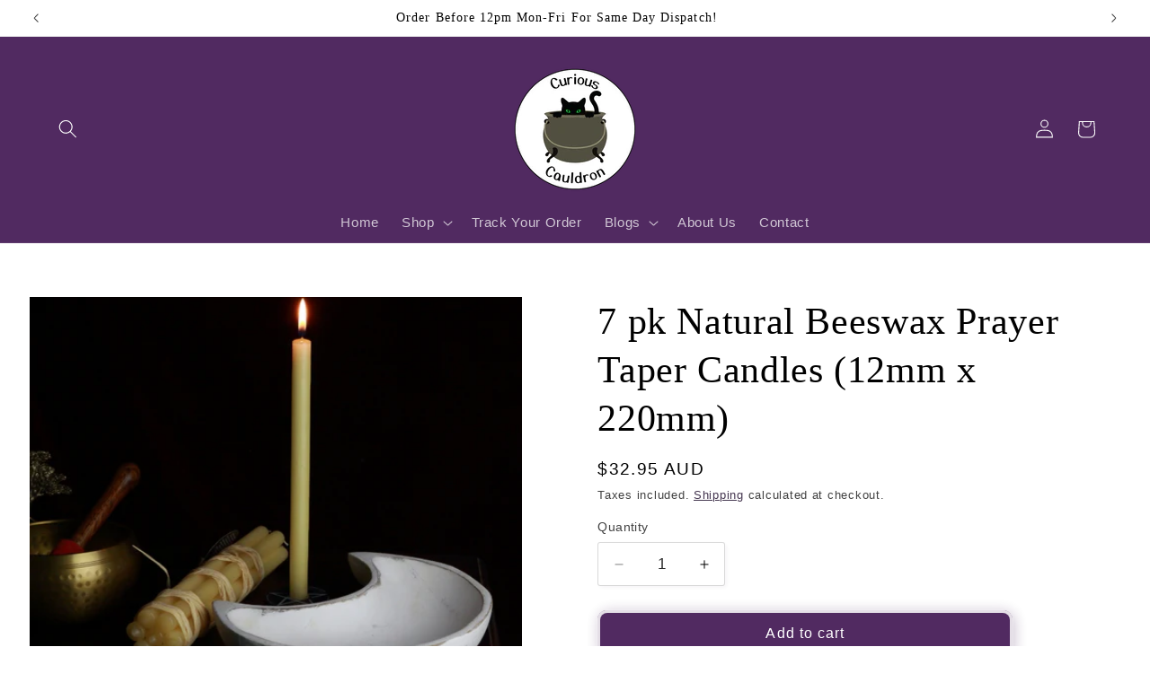

--- FILE ---
content_type: text/html; charset=utf-8
request_url: https://curiouscauldron.com.au/products/7-pk-natural-beeswax-prayer-taper-candles-12mm-locally-sourced-australian-made-candles
body_size: 54324
content:
<!doctype html>
<html class="js" lang="en">
  <head>
    <meta charset="utf-8">
    <meta http-equiv="X-UA-Compatible" content="IE=edge">
    <meta name="viewport" content="width=device-width,initial-scale=1">
    <meta name="theme-color" content="">
    <link rel="canonical" href="https://curiouscauldron.com.au/products/7-pk-natural-beeswax-prayer-taper-candles-12mm-locally-sourced-australian-made-candles"><link rel="icon" type="image/png" href="//curiouscauldron.com.au/cdn/shop/files/Cauldron.png?crop=center&height=32&v=1680742113&width=32"><title>
      7 pk Natural Beeswax Prayer Taper Candles (12mm x 220mm)
 &ndash; Curious Cauldron</title>

    
      <meta name="description" content="These locally sourced, Australian made Natural Beeswax Candles are the natural choice for many pagans, witches &amp; spiritual practitioners. Beeswax candles are also completely regenerative &amp; biodegradable. With their subtle scent, this 7 pk beeswax prayer candles is the natural &amp; non invasive way to light your home.">
    

    

<meta property="og:site_name" content="Curious Cauldron">
<meta property="og:url" content="https://curiouscauldron.com.au/products/7-pk-natural-beeswax-prayer-taper-candles-12mm-locally-sourced-australian-made-candles">
<meta property="og:title" content="7 pk Natural Beeswax Prayer Taper Candles (12mm x 220mm)">
<meta property="og:type" content="product">
<meta property="og:description" content="These locally sourced, Australian made Natural Beeswax Candles are the natural choice for many pagans, witches &amp; spiritual practitioners. Beeswax candles are also completely regenerative &amp; biodegradable. With their subtle scent, this 7 pk beeswax prayer candles is the natural &amp; non invasive way to light your home."><meta property="og:image" content="http://curiouscauldron.com.au/cdn/shop/files/beeswaxprayercandles.jpg?v=1695420559">
  <meta property="og:image:secure_url" content="https://curiouscauldron.com.au/cdn/shop/files/beeswaxprayercandles.jpg?v=1695420559">
  <meta property="og:image:width" content="800">
  <meta property="og:image:height" content="800"><meta property="og:price:amount" content="32.95">
  <meta property="og:price:currency" content="AUD"><meta name="twitter:card" content="summary_large_image">
<meta name="twitter:title" content="7 pk Natural Beeswax Prayer Taper Candles (12mm x 220mm)">
<meta name="twitter:description" content="These locally sourced, Australian made Natural Beeswax Candles are the natural choice for many pagans, witches &amp; spiritual practitioners. Beeswax candles are also completely regenerative &amp; biodegradable. With their subtle scent, this 7 pk beeswax prayer candles is the natural &amp; non invasive way to light your home.">


    <script src="//curiouscauldron.com.au/cdn/shop/t/30/assets/constants.js?v=132983761750457495441764117187" defer="defer"></script>
    <script src="//curiouscauldron.com.au/cdn/shop/t/30/assets/pubsub.js?v=25310214064522200911764117188" defer="defer"></script>
    <script src="//curiouscauldron.com.au/cdn/shop/t/30/assets/global.js?v=7301445359237545521764117187" defer="defer"></script>
    <script src="//curiouscauldron.com.au/cdn/shop/t/30/assets/details-disclosure.js?v=13653116266235556501764117187" defer="defer"></script>
    <script src="//curiouscauldron.com.au/cdn/shop/t/30/assets/details-modal.js?v=25581673532751508451764117187" defer="defer"></script>
    <script src="//curiouscauldron.com.au/cdn/shop/t/30/assets/search-form.js?v=133129549252120666541764117188" defer="defer"></script><script src="//curiouscauldron.com.au/cdn/shop/t/30/assets/animations.js?v=88693664871331136111764117187" defer="defer"></script><script>window.performance && window.performance.mark && window.performance.mark('shopify.content_for_header.start');</script><meta name="facebook-domain-verification" content="g2tpa3854egaha2rg75xpt6fhccmfd">
<meta name="facebook-domain-verification" content="k6nu50rkxtxt4miqthwob5n4v552l2">
<meta name="google-site-verification" content="CG4qjLZHkIkOtawTheBlzvM7QZ4KFcx-K0_PTqIlKD8">
<meta name="google-site-verification" content="gRv4yTOHp-zrAXFT_BPh5d-FxUrErr0xpR3lw7v6rJY">
<meta id="shopify-digital-wallet" name="shopify-digital-wallet" content="/61873881306/digital_wallets/dialog">
<meta name="shopify-checkout-api-token" content="b8c014923c2b4f067c7f04aa931cb77e">
<meta id="in-context-paypal-metadata" data-shop-id="61873881306" data-venmo-supported="false" data-environment="production" data-locale="en_US" data-paypal-v4="true" data-currency="AUD">
<link rel="alternate" type="application/json+oembed" href="https://curiouscauldron.com.au/products/7-pk-natural-beeswax-prayer-taper-candles-12mm-locally-sourced-australian-made-candles.oembed">
<script async="async" src="/checkouts/internal/preloads.js?locale=en-AU"></script>
<link rel="preconnect" href="https://shop.app" crossorigin="anonymous">
<script async="async" src="https://shop.app/checkouts/internal/preloads.js?locale=en-AU&shop_id=61873881306" crossorigin="anonymous"></script>
<script id="apple-pay-shop-capabilities" type="application/json">{"shopId":61873881306,"countryCode":"AU","currencyCode":"AUD","merchantCapabilities":["supports3DS"],"merchantId":"gid:\/\/shopify\/Shop\/61873881306","merchantName":"Curious Cauldron","requiredBillingContactFields":["postalAddress","email","phone"],"requiredShippingContactFields":["postalAddress","email","phone"],"shippingType":"shipping","supportedNetworks":["visa","masterCard","amex","jcb"],"total":{"type":"pending","label":"Curious Cauldron","amount":"1.00"},"shopifyPaymentsEnabled":true,"supportsSubscriptions":true}</script>
<script id="shopify-features" type="application/json">{"accessToken":"b8c014923c2b4f067c7f04aa931cb77e","betas":["rich-media-storefront-analytics"],"domain":"curiouscauldron.com.au","predictiveSearch":true,"shopId":61873881306,"locale":"en"}</script>
<script>var Shopify = Shopify || {};
Shopify.shop = "cygnet-studio.myshopify.com";
Shopify.locale = "en";
Shopify.currency = {"active":"AUD","rate":"1.0"};
Shopify.country = "AU";
Shopify.theme = {"name":"Updated copy of Copy of Updated copy of Copy of...","id":156269969626,"schema_name":"Studio","schema_version":"15.4.0","theme_store_id":1431,"role":"main"};
Shopify.theme.handle = "null";
Shopify.theme.style = {"id":null,"handle":null};
Shopify.cdnHost = "curiouscauldron.com.au/cdn";
Shopify.routes = Shopify.routes || {};
Shopify.routes.root = "/";</script>
<script type="module">!function(o){(o.Shopify=o.Shopify||{}).modules=!0}(window);</script>
<script>!function(o){function n(){var o=[];function n(){o.push(Array.prototype.slice.apply(arguments))}return n.q=o,n}var t=o.Shopify=o.Shopify||{};t.loadFeatures=n(),t.autoloadFeatures=n()}(window);</script>
<script>
  window.ShopifyPay = window.ShopifyPay || {};
  window.ShopifyPay.apiHost = "shop.app\/pay";
  window.ShopifyPay.redirectState = null;
</script>
<script id="shop-js-analytics" type="application/json">{"pageType":"product"}</script>
<script defer="defer" async type="module" src="//curiouscauldron.com.au/cdn/shopifycloud/shop-js/modules/v2/client.init-shop-cart-sync_BApSsMSl.en.esm.js"></script>
<script defer="defer" async type="module" src="//curiouscauldron.com.au/cdn/shopifycloud/shop-js/modules/v2/chunk.common_CBoos6YZ.esm.js"></script>
<script type="module">
  await import("//curiouscauldron.com.au/cdn/shopifycloud/shop-js/modules/v2/client.init-shop-cart-sync_BApSsMSl.en.esm.js");
await import("//curiouscauldron.com.au/cdn/shopifycloud/shop-js/modules/v2/chunk.common_CBoos6YZ.esm.js");

  window.Shopify.SignInWithShop?.initShopCartSync?.({"fedCMEnabled":true,"windoidEnabled":true});

</script>
<script>
  window.Shopify = window.Shopify || {};
  if (!window.Shopify.featureAssets) window.Shopify.featureAssets = {};
  window.Shopify.featureAssets['shop-js'] = {"shop-cart-sync":["modules/v2/client.shop-cart-sync_DJczDl9f.en.esm.js","modules/v2/chunk.common_CBoos6YZ.esm.js"],"init-fed-cm":["modules/v2/client.init-fed-cm_BzwGC0Wi.en.esm.js","modules/v2/chunk.common_CBoos6YZ.esm.js"],"init-windoid":["modules/v2/client.init-windoid_BS26ThXS.en.esm.js","modules/v2/chunk.common_CBoos6YZ.esm.js"],"shop-cash-offers":["modules/v2/client.shop-cash-offers_DthCPNIO.en.esm.js","modules/v2/chunk.common_CBoos6YZ.esm.js","modules/v2/chunk.modal_Bu1hFZFC.esm.js"],"shop-button":["modules/v2/client.shop-button_D_JX508o.en.esm.js","modules/v2/chunk.common_CBoos6YZ.esm.js"],"init-shop-email-lookup-coordinator":["modules/v2/client.init-shop-email-lookup-coordinator_DFwWcvrS.en.esm.js","modules/v2/chunk.common_CBoos6YZ.esm.js"],"shop-toast-manager":["modules/v2/client.shop-toast-manager_tEhgP2F9.en.esm.js","modules/v2/chunk.common_CBoos6YZ.esm.js"],"shop-login-button":["modules/v2/client.shop-login-button_DwLgFT0K.en.esm.js","modules/v2/chunk.common_CBoos6YZ.esm.js","modules/v2/chunk.modal_Bu1hFZFC.esm.js"],"avatar":["modules/v2/client.avatar_BTnouDA3.en.esm.js"],"init-shop-cart-sync":["modules/v2/client.init-shop-cart-sync_BApSsMSl.en.esm.js","modules/v2/chunk.common_CBoos6YZ.esm.js"],"pay-button":["modules/v2/client.pay-button_BuNmcIr_.en.esm.js","modules/v2/chunk.common_CBoos6YZ.esm.js"],"init-shop-for-new-customer-accounts":["modules/v2/client.init-shop-for-new-customer-accounts_DrjXSI53.en.esm.js","modules/v2/client.shop-login-button_DwLgFT0K.en.esm.js","modules/v2/chunk.common_CBoos6YZ.esm.js","modules/v2/chunk.modal_Bu1hFZFC.esm.js"],"init-customer-accounts-sign-up":["modules/v2/client.init-customer-accounts-sign-up_TlVCiykN.en.esm.js","modules/v2/client.shop-login-button_DwLgFT0K.en.esm.js","modules/v2/chunk.common_CBoos6YZ.esm.js","modules/v2/chunk.modal_Bu1hFZFC.esm.js"],"shop-follow-button":["modules/v2/client.shop-follow-button_C5D3XtBb.en.esm.js","modules/v2/chunk.common_CBoos6YZ.esm.js","modules/v2/chunk.modal_Bu1hFZFC.esm.js"],"checkout-modal":["modules/v2/client.checkout-modal_8TC_1FUY.en.esm.js","modules/v2/chunk.common_CBoos6YZ.esm.js","modules/v2/chunk.modal_Bu1hFZFC.esm.js"],"init-customer-accounts":["modules/v2/client.init-customer-accounts_C0Oh2ljF.en.esm.js","modules/v2/client.shop-login-button_DwLgFT0K.en.esm.js","modules/v2/chunk.common_CBoos6YZ.esm.js","modules/v2/chunk.modal_Bu1hFZFC.esm.js"],"lead-capture":["modules/v2/client.lead-capture_Cq0gfm7I.en.esm.js","modules/v2/chunk.common_CBoos6YZ.esm.js","modules/v2/chunk.modal_Bu1hFZFC.esm.js"],"shop-login":["modules/v2/client.shop-login_BmtnoEUo.en.esm.js","modules/v2/chunk.common_CBoos6YZ.esm.js","modules/v2/chunk.modal_Bu1hFZFC.esm.js"],"payment-terms":["modules/v2/client.payment-terms_BHOWV7U_.en.esm.js","modules/v2/chunk.common_CBoos6YZ.esm.js","modules/v2/chunk.modal_Bu1hFZFC.esm.js"]};
</script>
<script>(function() {
  var isLoaded = false;
  function asyncLoad() {
    if (isLoaded) return;
    isLoaded = true;
    var urls = ["\/\/cdn.trustedsite.com\/js\/partner-shopify.js?shop=cygnet-studio.myshopify.com","\/\/cdn.trustedsite.com\/js\/partner-shopify.js?shop=cygnet-studio.myshopify.com","https:\/\/trust.conversionbear.com\/script?app=trust_badge\u0026shop=cygnet-studio.myshopify.com","https:\/\/cdn.hextom.com\/js\/quickannouncementbar.js?shop=cygnet-studio.myshopify.com","https:\/\/cdn.hextom.com\/js\/freeshippingbar.js?shop=cygnet-studio.myshopify.com"];
    for (var i = 0; i < urls.length; i++) {
      var s = document.createElement('script');
      s.type = 'text/javascript';
      s.async = true;
      s.src = urls[i];
      var x = document.getElementsByTagName('script')[0];
      x.parentNode.insertBefore(s, x);
    }
  };
  if(window.attachEvent) {
    window.attachEvent('onload', asyncLoad);
  } else {
    window.addEventListener('load', asyncLoad, false);
  }
})();</script>
<script id="__st">var __st={"a":61873881306,"offset":39600,"reqid":"83eae132-2fd7-4f10-bb59-d90578341edd-1768890935","pageurl":"curiouscauldron.com.au\/products\/7-pk-natural-beeswax-prayer-taper-candles-12mm-locally-sourced-australian-made-candles","u":"271427c994c3","p":"product","rtyp":"product","rid":8059517862106};</script>
<script>window.ShopifyPaypalV4VisibilityTracking = true;</script>
<script id="captcha-bootstrap">!function(){'use strict';const t='contact',e='account',n='new_comment',o=[[t,t],['blogs',n],['comments',n],[t,'customer']],c=[[e,'customer_login'],[e,'guest_login'],[e,'recover_customer_password'],[e,'create_customer']],r=t=>t.map((([t,e])=>`form[action*='/${t}']:not([data-nocaptcha='true']) input[name='form_type'][value='${e}']`)).join(','),a=t=>()=>t?[...document.querySelectorAll(t)].map((t=>t.form)):[];function s(){const t=[...o],e=r(t);return a(e)}const i='password',u='form_key',d=['recaptcha-v3-token','g-recaptcha-response','h-captcha-response',i],f=()=>{try{return window.sessionStorage}catch{return}},m='__shopify_v',_=t=>t.elements[u];function p(t,e,n=!1){try{const o=window.sessionStorage,c=JSON.parse(o.getItem(e)),{data:r}=function(t){const{data:e,action:n}=t;return t[m]||n?{data:e,action:n}:{data:t,action:n}}(c);for(const[e,n]of Object.entries(r))t.elements[e]&&(t.elements[e].value=n);n&&o.removeItem(e)}catch(o){console.error('form repopulation failed',{error:o})}}const l='form_type',E='cptcha';function T(t){t.dataset[E]=!0}const w=window,h=w.document,L='Shopify',v='ce_forms',y='captcha';let A=!1;((t,e)=>{const n=(g='f06e6c50-85a8-45c8-87d0-21a2b65856fe',I='https://cdn.shopify.com/shopifycloud/storefront-forms-hcaptcha/ce_storefront_forms_captcha_hcaptcha.v1.5.2.iife.js',D={infoText:'Protected by hCaptcha',privacyText:'Privacy',termsText:'Terms'},(t,e,n)=>{const o=w[L][v],c=o.bindForm;if(c)return c(t,g,e,D).then(n);var r;o.q.push([[t,g,e,D],n]),r=I,A||(h.body.append(Object.assign(h.createElement('script'),{id:'captcha-provider',async:!0,src:r})),A=!0)});var g,I,D;w[L]=w[L]||{},w[L][v]=w[L][v]||{},w[L][v].q=[],w[L][y]=w[L][y]||{},w[L][y].protect=function(t,e){n(t,void 0,e),T(t)},Object.freeze(w[L][y]),function(t,e,n,w,h,L){const[v,y,A,g]=function(t,e,n){const i=e?o:[],u=t?c:[],d=[...i,...u],f=r(d),m=r(i),_=r(d.filter((([t,e])=>n.includes(e))));return[a(f),a(m),a(_),s()]}(w,h,L),I=t=>{const e=t.target;return e instanceof HTMLFormElement?e:e&&e.form},D=t=>v().includes(t);t.addEventListener('submit',(t=>{const e=I(t);if(!e)return;const n=D(e)&&!e.dataset.hcaptchaBound&&!e.dataset.recaptchaBound,o=_(e),c=g().includes(e)&&(!o||!o.value);(n||c)&&t.preventDefault(),c&&!n&&(function(t){try{if(!f())return;!function(t){const e=f();if(!e)return;const n=_(t);if(!n)return;const o=n.value;o&&e.removeItem(o)}(t);const e=Array.from(Array(32),(()=>Math.random().toString(36)[2])).join('');!function(t,e){_(t)||t.append(Object.assign(document.createElement('input'),{type:'hidden',name:u})),t.elements[u].value=e}(t,e),function(t,e){const n=f();if(!n)return;const o=[...t.querySelectorAll(`input[type='${i}']`)].map((({name:t})=>t)),c=[...d,...o],r={};for(const[a,s]of new FormData(t).entries())c.includes(a)||(r[a]=s);n.setItem(e,JSON.stringify({[m]:1,action:t.action,data:r}))}(t,e)}catch(e){console.error('failed to persist form',e)}}(e),e.submit())}));const S=(t,e)=>{t&&!t.dataset[E]&&(n(t,e.some((e=>e===t))),T(t))};for(const o of['focusin','change'])t.addEventListener(o,(t=>{const e=I(t);D(e)&&S(e,y())}));const B=e.get('form_key'),M=e.get(l),P=B&&M;t.addEventListener('DOMContentLoaded',(()=>{const t=y();if(P)for(const e of t)e.elements[l].value===M&&p(e,B);[...new Set([...A(),...v().filter((t=>'true'===t.dataset.shopifyCaptcha))])].forEach((e=>S(e,t)))}))}(h,new URLSearchParams(w.location.search),n,t,e,['guest_login'])})(!0,!0)}();</script>
<script integrity="sha256-4kQ18oKyAcykRKYeNunJcIwy7WH5gtpwJnB7kiuLZ1E=" data-source-attribution="shopify.loadfeatures" defer="defer" src="//curiouscauldron.com.au/cdn/shopifycloud/storefront/assets/storefront/load_feature-a0a9edcb.js" crossorigin="anonymous"></script>
<script crossorigin="anonymous" defer="defer" src="//curiouscauldron.com.au/cdn/shopifycloud/storefront/assets/shopify_pay/storefront-65b4c6d7.js?v=20250812"></script>
<script data-source-attribution="shopify.dynamic_checkout.dynamic.init">var Shopify=Shopify||{};Shopify.PaymentButton=Shopify.PaymentButton||{isStorefrontPortableWallets:!0,init:function(){window.Shopify.PaymentButton.init=function(){};var t=document.createElement("script");t.src="https://curiouscauldron.com.au/cdn/shopifycloud/portable-wallets/latest/portable-wallets.en.js",t.type="module",document.head.appendChild(t)}};
</script>
<script data-source-attribution="shopify.dynamic_checkout.buyer_consent">
  function portableWalletsHideBuyerConsent(e){var t=document.getElementById("shopify-buyer-consent"),n=document.getElementById("shopify-subscription-policy-button");t&&n&&(t.classList.add("hidden"),t.setAttribute("aria-hidden","true"),n.removeEventListener("click",e))}function portableWalletsShowBuyerConsent(e){var t=document.getElementById("shopify-buyer-consent"),n=document.getElementById("shopify-subscription-policy-button");t&&n&&(t.classList.remove("hidden"),t.removeAttribute("aria-hidden"),n.addEventListener("click",e))}window.Shopify?.PaymentButton&&(window.Shopify.PaymentButton.hideBuyerConsent=portableWalletsHideBuyerConsent,window.Shopify.PaymentButton.showBuyerConsent=portableWalletsShowBuyerConsent);
</script>
<script data-source-attribution="shopify.dynamic_checkout.cart.bootstrap">document.addEventListener("DOMContentLoaded",(function(){function t(){return document.querySelector("shopify-accelerated-checkout-cart, shopify-accelerated-checkout")}if(t())Shopify.PaymentButton.init();else{new MutationObserver((function(e,n){t()&&(Shopify.PaymentButton.init(),n.disconnect())})).observe(document.body,{childList:!0,subtree:!0})}}));
</script>
<link id="shopify-accelerated-checkout-styles" rel="stylesheet" media="screen" href="https://curiouscauldron.com.au/cdn/shopifycloud/portable-wallets/latest/accelerated-checkout-backwards-compat.css" crossorigin="anonymous">
<style id="shopify-accelerated-checkout-cart">
        #shopify-buyer-consent {
  margin-top: 1em;
  display: inline-block;
  width: 100%;
}

#shopify-buyer-consent.hidden {
  display: none;
}

#shopify-subscription-policy-button {
  background: none;
  border: none;
  padding: 0;
  text-decoration: underline;
  font-size: inherit;
  cursor: pointer;
}

#shopify-subscription-policy-button::before {
  box-shadow: none;
}

      </style>
<script id="sections-script" data-sections="header" defer="defer" src="//curiouscauldron.com.au/cdn/shop/t/30/compiled_assets/scripts.js?v=4100"></script>
<script>window.performance && window.performance.mark && window.performance.mark('shopify.content_for_header.end');</script>


    <style data-shopify>
      
      
      
      
      

      
        :root,
        .color-scheme-1 {
          --color-background: 255,255,255;
        
          --gradient-background: #ffffff;
        

        

        --color-foreground: 0,0,0;
        --color-background-contrast: 191,191,191;
        --color-shadow: 81,42,97;
        --color-button: 81,42,97;
        --color-button-text: 255,255,255;
        --color-secondary-button: 255,255,255;
        --color-secondary-button-text: 35,18,48;
        --color-link: 35,18,48;
        --color-badge-foreground: 0,0,0;
        --color-badge-background: 255,255,255;
        --color-badge-border: 0,0,0;
        --payment-terms-background-color: rgb(255 255 255);
      }
      
        
        .color-scheme-2 {
          --color-background: 81,42,97;
        
          --gradient-background: #512a61;
        

        

        --color-foreground: 252,252,252;
        --color-background-contrast: 96,50,115;
        --color-shadow: 252,252,252;
        --color-button: 81,42,97;
        --color-button-text: 235,236,237;
        --color-secondary-button: 81,42,97;
        --color-secondary-button-text: 255,255,255;
        --color-link: 255,255,255;
        --color-badge-foreground: 252,252,252;
        --color-badge-background: 81,42,97;
        --color-badge-border: 252,252,252;
        --payment-terms-background-color: rgb(81 42 97);
      }
      
        
        .color-scheme-3 {
          --color-background: 81,42,97;
        
          --gradient-background: #512a61;
        

        

        --color-foreground: 252,252,252;
        --color-background-contrast: 96,50,115;
        --color-shadow: 252,252,252;
        --color-button: 252,252,252;
        --color-button-text: 252,252,252;
        --color-secondary-button: 81,42,97;
        --color-secondary-button-text: 252,252,252;
        --color-link: 252,252,252;
        --color-badge-foreground: 252,252,252;
        --color-badge-background: 81,42,97;
        --color-badge-border: 252,252,252;
        --payment-terms-background-color: rgb(81 42 97);
      }
      
        
        .color-scheme-4 {
          --color-background: 81,42,97;
        
          --gradient-background: #512a61;
        

        

        --color-foreground: 252,252,252;
        --color-background-contrast: 96,50,115;
        --color-shadow: 252,252,252;
        --color-button: 252,252,252;
        --color-button-text: 81,42,97;
        --color-secondary-button: 81,42,97;
        --color-secondary-button-text: 252,252,252;
        --color-link: 252,252,252;
        --color-badge-foreground: 252,252,252;
        --color-badge-background: 81,42,97;
        --color-badge-border: 252,252,252;
        --payment-terms-background-color: rgb(81 42 97);
      }
      
        
        .color-scheme-5 {
          --color-background: 81,42,97;
        
          --gradient-background: #512a61;
        

        

        --color-foreground: 252,252,252;
        --color-background-contrast: 96,50,115;
        --color-shadow: 252,252,252;
        --color-button: 252,252,252;
        --color-button-text: 81,42,97;
        --color-secondary-button: 81,42,97;
        --color-secondary-button-text: 252,252,252;
        --color-link: 252,252,252;
        --color-badge-foreground: 252,252,252;
        --color-badge-background: 81,42,97;
        --color-badge-border: 252,252,252;
        --payment-terms-background-color: rgb(81 42 97);
      }
      
        
        .color-scheme-ab60d685-7fe3-432e-b3f1-fd877cdaec29 {
          --color-background: 81,42,97;
        
          --gradient-background: #512a61;
        

        

        --color-foreground: 255,255,255;
        --color-background-contrast: 96,50,115;
        --color-shadow: 255,255,255;
        --color-button: 81,42,97;
        --color-button-text: 252,252,252;
        --color-secondary-button: 81,42,97;
        --color-secondary-button-text: 255,255,255;
        --color-link: 255,255,255;
        --color-badge-foreground: 255,255,255;
        --color-badge-background: 81,42,97;
        --color-badge-border: 255,255,255;
        --payment-terms-background-color: rgb(81 42 97);
      }
      

      body, .color-scheme-1, .color-scheme-2, .color-scheme-3, .color-scheme-4, .color-scheme-5, .color-scheme-ab60d685-7fe3-432e-b3f1-fd877cdaec29 {
        color: rgba(var(--color-foreground), 0.75);
        background-color: rgb(var(--color-background));
      }

      :root {
        --font-body-family: "system_ui", -apple-system, 'Segoe UI', Roboto, 'Helvetica Neue', 'Noto Sans', 'Liberation Sans', Arial, sans-serif, 'Apple Color Emoji', 'Segoe UI Emoji', 'Segoe UI Symbol', 'Noto Color Emoji';
        --font-body-style: normal;
        --font-body-weight: 400;
        --font-body-weight-bold: 700;

        --font-heading-family: "New York", Iowan Old Style, Apple Garamond, Baskerville, Times New Roman, Droid Serif, Times, Source Serif Pro, serif, Apple Color Emoji, Segoe UI Emoji, Segoe UI Symbol;
        --font-heading-style: normal;
        --font-heading-weight: 400;

        --font-body-scale: 1.05;
        --font-heading-scale: 1.0;

        --media-padding: px;
        --media-border-opacity: 0.0;
        --media-border-width: 0px;
        --media-radius: 0px;
        --media-shadow-opacity: 0.0;
        --media-shadow-horizontal-offset: 0px;
        --media-shadow-vertical-offset: 0px;
        --media-shadow-blur-radius: 0px;
        --media-shadow-visible: 0;

        --page-width: 160rem;
        --page-width-margin: 0rem;

        --product-card-image-padding: 0.0rem;
        --product-card-corner-radius: 0.0rem;
        --product-card-text-alignment: center;
        --product-card-border-width: 0.0rem;
        --product-card-border-opacity: 0.0;
        --product-card-shadow-opacity: 0.1;
        --product-card-shadow-visible: 1;
        --product-card-shadow-horizontal-offset: 0.0rem;
        --product-card-shadow-vertical-offset: 0.0rem;
        --product-card-shadow-blur-radius: 0.0rem;

        --collection-card-image-padding: 0.0rem;
        --collection-card-corner-radius: 0.0rem;
        --collection-card-text-alignment: left;
        --collection-card-border-width: 0.0rem;
        --collection-card-border-opacity: 0.0;
        --collection-card-shadow-opacity: 0.0;
        --collection-card-shadow-visible: 0;
        --collection-card-shadow-horizontal-offset: 0.0rem;
        --collection-card-shadow-vertical-offset: 0.0rem;
        --collection-card-shadow-blur-radius: 0.0rem;

        --blog-card-image-padding: 0.0rem;
        --blog-card-corner-radius: 0.0rem;
        --blog-card-text-alignment: left;
        --blog-card-border-width: 0.0rem;
        --blog-card-border-opacity: 0.0;
        --blog-card-shadow-opacity: 0.1;
        --blog-card-shadow-visible: 1;
        --blog-card-shadow-horizontal-offset: 0.0rem;
        --blog-card-shadow-vertical-offset: 0.0rem;
        --blog-card-shadow-blur-radius: 0.0rem;

        --badge-corner-radius: 4.0rem;

        --popup-border-width: 0px;
        --popup-border-opacity: 0.1;
        --popup-corner-radius: 0px;
        --popup-shadow-opacity: 0.1;
        --popup-shadow-horizontal-offset: 6px;
        --popup-shadow-vertical-offset: 6px;
        --popup-shadow-blur-radius: 25px;

        --drawer-border-width: 1px;
        --drawer-border-opacity: 0.1;
        --drawer-shadow-opacity: 0.0;
        --drawer-shadow-horizontal-offset: 0px;
        --drawer-shadow-vertical-offset: 0px;
        --drawer-shadow-blur-radius: 0px;

        --spacing-sections-desktop: 0px;
        --spacing-sections-mobile: 0px;

        --grid-desktop-vertical-spacing: 40px;
        --grid-desktop-horizontal-spacing: 40px;
        --grid-mobile-vertical-spacing: 20px;
        --grid-mobile-horizontal-spacing: 20px;

        --text-boxes-border-opacity: 0.0;
        --text-boxes-border-width: 0px;
        --text-boxes-radius: 0px;
        --text-boxes-shadow-opacity: 0.0;
        --text-boxes-shadow-visible: 0;
        --text-boxes-shadow-horizontal-offset: 0px;
        --text-boxes-shadow-vertical-offset: 0px;
        --text-boxes-shadow-blur-radius: 0px;

        --buttons-radius: 8px;
        --buttons-radius-outset: 11px;
        --buttons-border-width: 3px;
        --buttons-border-opacity: 0.15;
        --buttons-shadow-opacity: 0.3;
        --buttons-shadow-visible: 1;
        --buttons-shadow-horizontal-offset: 2px;
        --buttons-shadow-vertical-offset: 2px;
        --buttons-shadow-blur-radius: 15px;
        --buttons-border-offset: 0.3px;

        --inputs-radius: 2px;
        --inputs-border-width: 1px;
        --inputs-border-opacity: 0.15;
        --inputs-shadow-opacity: 0.05;
        --inputs-shadow-horizontal-offset: 2px;
        --inputs-margin-offset: 2px;
        --inputs-shadow-vertical-offset: 2px;
        --inputs-shadow-blur-radius: 5px;
        --inputs-radius-outset: 3px;

        --variant-pills-radius: 40px;
        --variant-pills-border-width: 2px;
        --variant-pills-border-opacity: 0.25;
        --variant-pills-shadow-opacity: 0.95;
        --variant-pills-shadow-horizontal-offset: 0px;
        --variant-pills-shadow-vertical-offset: 0px;
        --variant-pills-shadow-blur-radius: 0px;
      }

      *,
      *::before,
      *::after {
        box-sizing: inherit;
      }

      html {
        box-sizing: border-box;
        font-size: calc(var(--font-body-scale) * 62.5%);
        height: 100%;
      }

      body {
        display: grid;
        grid-template-rows: auto auto 1fr auto;
        grid-template-columns: 100%;
        min-height: 100%;
        margin: 0;
        font-size: 1.5rem;
        letter-spacing: 0.06rem;
        line-height: calc(1 + 0.8 / var(--font-body-scale));
        font-family: var(--font-body-family);
        font-style: var(--font-body-style);
        font-weight: var(--font-body-weight);
      }

      @media screen and (min-width: 750px) {
        body {
          font-size: 1.6rem;
        }
      }
    </style>

    <link href="//curiouscauldron.com.au/cdn/shop/t/30/assets/base.css?v=159841507637079171801764117187" rel="stylesheet" type="text/css" media="all" />
    <link rel="stylesheet" href="//curiouscauldron.com.au/cdn/shop/t/30/assets/component-cart-items.css?v=13033300910818915211764117187" media="print" onload="this.media='all'"><link
        rel="stylesheet"
        href="//curiouscauldron.com.au/cdn/shop/t/30/assets/component-predictive-search.css?v=118923337488134913561764117187"
        media="print"
        onload="this.media='all'"
      ><script>
      if (Shopify.designMode) {
        document.documentElement.classList.add('shopify-design-mode');
      }
    </script>
  <!-- BEGIN app block: shopify://apps/pin-it-pinterest-save-button/blocks/app-embed/b4ccbe83-a934-440a-a7cb-4c563c1a8dc3 --><script>
  window.roarJs = window.roarJs || {};
  roarJs.PinitConfig = {
    metafields: {
      shop: "cygnet-studio.myshopify.com",
      settings: {"enabled":"1","param":{"pin_icon":"1","icon_size":"30","button_text":"","button_size":"30","image_height_small":"150","image_width_small":"150","image_height":"150","image_width":"150"},"style":{"color":"#000000","background":"#ffffff","type":"basic","size":"slim","radius":"2"},"position":{"value":"top_left","bottom":"10","top":"10","left":"10","right":"10"},"rule":{"mobile":"1"},"only1":"true"},
      moneyFormat: "${{amount}}"
    }
  }
</script>
<script src='https://cdn.shopify.com/extensions/019a9199-05e8-78c8-a6aa-25556075e37a/legal-3/assets/pinit.js' defer></script>


<!-- END app block --><!-- BEGIN app block: shopify://apps/judge-me-reviews/blocks/judgeme_core/61ccd3b1-a9f2-4160-9fe9-4fec8413e5d8 --><!-- Start of Judge.me Core -->






<link rel="dns-prefetch" href="https://cdnwidget.judge.me">
<link rel="dns-prefetch" href="https://cdn.judge.me">
<link rel="dns-prefetch" href="https://cdn1.judge.me">
<link rel="dns-prefetch" href="https://api.judge.me">

<script data-cfasync='false' class='jdgm-settings-script'>window.jdgmSettings={"pagination":5,"disable_web_reviews":true,"badge_no_review_text":"No reviews","badge_n_reviews_text":"{{ n }} review/reviews","hide_badge_preview_if_no_reviews":true,"badge_hide_text":false,"enforce_center_preview_badge":false,"widget_title":"Customer Reviews","widget_open_form_text":"Write a review","widget_close_form_text":"Cancel review","widget_refresh_page_text":"Refresh page","widget_summary_text":"Based on {{ number_of_reviews }} review/reviews","widget_no_review_text":"Be the first to write a review","widget_name_field_text":"Display name","widget_verified_name_field_text":"Verified Name (public)","widget_name_placeholder_text":"Display name","widget_required_field_error_text":"This field is required.","widget_email_field_text":"Email address","widget_verified_email_field_text":"Verified Email (private, can not be edited)","widget_email_placeholder_text":"Your email address","widget_email_field_error_text":"Please enter a valid email address.","widget_rating_field_text":"Rating","widget_review_title_field_text":"Review Title","widget_review_title_placeholder_text":"Give your review a title","widget_review_body_field_text":"Review content","widget_review_body_placeholder_text":"Start writing here...","widget_pictures_field_text":"Picture/Video (optional)","widget_submit_review_text":"Submit Review","widget_submit_verified_review_text":"Submit Verified Review","widget_submit_success_msg_with_auto_publish":"Thank you! Please refresh the page in a few moments to see your review. You can remove or edit your review by logging into \u003ca href='https://judge.me/login' target='_blank' rel='nofollow noopener'\u003eJudge.me\u003c/a\u003e","widget_submit_success_msg_no_auto_publish":"Thank you! Your review will be published as soon as it is approved by the shop admin. You can remove or edit your review by logging into \u003ca href='https://judge.me/login' target='_blank' rel='nofollow noopener'\u003eJudge.me\u003c/a\u003e","widget_show_default_reviews_out_of_total_text":"Showing {{ n_reviews_shown }} out of {{ n_reviews }} reviews.","widget_show_all_link_text":"Show all","widget_show_less_link_text":"Show less","widget_author_said_text":"{{ reviewer_name }} said:","widget_days_text":"{{ n }} days ago","widget_weeks_text":"{{ n }} week/weeks ago","widget_months_text":"{{ n }} month/months ago","widget_years_text":"{{ n }} year/years ago","widget_yesterday_text":"Yesterday","widget_today_text":"Today","widget_replied_text":"\u003e\u003e {{ shop_name }} replied:","widget_read_more_text":"Read more","widget_reviewer_name_as_initial":"","widget_rating_filter_color":"#fbcd0a","widget_rating_filter_see_all_text":"See all reviews","widget_sorting_most_recent_text":"Most Recent","widget_sorting_highest_rating_text":"Highest Rating","widget_sorting_lowest_rating_text":"Lowest Rating","widget_sorting_with_pictures_text":"Only Pictures","widget_sorting_most_helpful_text":"Most Helpful","widget_open_question_form_text":"Ask a question","widget_reviews_subtab_text":"Reviews","widget_questions_subtab_text":"Questions","widget_question_label_text":"Question","widget_answer_label_text":"Answer","widget_question_placeholder_text":"Write your question here","widget_submit_question_text":"Submit Question","widget_question_submit_success_text":"Thank you for your question! We will notify you once it gets answered.","verified_badge_text":"Verified","verified_badge_bg_color":"","verified_badge_text_color":"","verified_badge_placement":"left-of-reviewer-name","widget_review_max_height":"","widget_hide_border":false,"widget_social_share":false,"widget_thumb":false,"widget_review_location_show":false,"widget_location_format":"","all_reviews_include_out_of_store_products":true,"all_reviews_out_of_store_text":"(out of store)","all_reviews_pagination":100,"all_reviews_product_name_prefix_text":"about","enable_review_pictures":true,"enable_question_anwser":false,"widget_theme":"default","review_date_format":"dd/mm/yyyy","default_sort_method":"most-recent","widget_product_reviews_subtab_text":"Product Reviews","widget_shop_reviews_subtab_text":"Shop Reviews","widget_other_products_reviews_text":"Reviews for other products","widget_store_reviews_subtab_text":"Store reviews","widget_no_store_reviews_text":"This store hasn't received any reviews yet","widget_web_restriction_product_reviews_text":"This product hasn't received any reviews yet","widget_no_items_text":"No items found","widget_show_more_text":"Show more","widget_write_a_store_review_text":"Write a Store Review","widget_other_languages_heading":"Reviews in Other Languages","widget_translate_review_text":"Translate review to {{ language }}","widget_translating_review_text":"Translating...","widget_show_original_translation_text":"Show original ({{ language }})","widget_translate_review_failed_text":"Review couldn't be translated.","widget_translate_review_retry_text":"Retry","widget_translate_review_try_again_later_text":"Try again later","show_product_url_for_grouped_product":false,"widget_sorting_pictures_first_text":"Pictures First","show_pictures_on_all_rev_page_mobile":false,"show_pictures_on_all_rev_page_desktop":false,"floating_tab_hide_mobile_install_preference":false,"floating_tab_button_name":"★ Reviews","floating_tab_title":"Let customers speak for us","floating_tab_button_color":"","floating_tab_button_background_color":"","floating_tab_url":"","floating_tab_url_enabled":false,"floating_tab_tab_style":"text","all_reviews_text_badge_text":"Customers rate us {{ shop.metafields.judgeme.all_reviews_rating | round: 1 }}/5 based on {{ shop.metafields.judgeme.all_reviews_count }} reviews.","all_reviews_text_badge_text_branded_style":"{{ shop.metafields.judgeme.all_reviews_rating | round: 1 }} out of 5 stars based on {{ shop.metafields.judgeme.all_reviews_count }} reviews","is_all_reviews_text_badge_a_link":false,"show_stars_for_all_reviews_text_badge":false,"all_reviews_text_badge_url":"","all_reviews_text_style":"branded","all_reviews_text_color_style":"judgeme_brand_color","all_reviews_text_color":"#108474","all_reviews_text_show_jm_brand":true,"featured_carousel_show_header":true,"featured_carousel_title":"What others are saying","testimonials_carousel_title":"Customers are saying","videos_carousel_title":"Real customer stories","cards_carousel_title":"Customers are saying","featured_carousel_count_text":"from {{ n }} reviews","featured_carousel_add_link_to_all_reviews_page":true,"featured_carousel_url":"","featured_carousel_show_images":true,"featured_carousel_autoslide_interval":5,"featured_carousel_arrows_on_the_sides":false,"featured_carousel_height":250,"featured_carousel_width":80,"featured_carousel_image_size":50,"featured_carousel_image_height":250,"featured_carousel_arrow_color":"#eeeeee","verified_count_badge_style":"branded","verified_count_badge_orientation":"horizontal","verified_count_badge_color_style":"judgeme_brand_color","verified_count_badge_color":"#108474","is_verified_count_badge_a_link":false,"verified_count_badge_url":"","verified_count_badge_show_jm_brand":true,"widget_rating_preset_default":5,"widget_first_sub_tab":"product-reviews","widget_show_histogram":true,"widget_histogram_use_custom_color":false,"widget_pagination_use_custom_color":false,"widget_star_use_custom_color":false,"widget_verified_badge_use_custom_color":false,"widget_write_review_use_custom_color":false,"picture_reminder_submit_button":"Upload Pictures","enable_review_videos":false,"mute_video_by_default":false,"widget_sorting_videos_first_text":"Videos First","widget_review_pending_text":"Pending","featured_carousel_items_for_large_screen":3,"social_share_options_order":"Facebook,Twitter","remove_microdata_snippet":true,"disable_json_ld":false,"enable_json_ld_products":false,"preview_badge_show_question_text":false,"preview_badge_no_question_text":"No questions","preview_badge_n_question_text":"{{ number_of_questions }} question/questions","qa_badge_show_icon":false,"qa_badge_position":"same-row","remove_judgeme_branding":false,"widget_add_search_bar":false,"widget_search_bar_placeholder":"Search","widget_sorting_verified_only_text":"Verified only","featured_carousel_theme":"default","featured_carousel_show_rating":true,"featured_carousel_show_title":true,"featured_carousel_show_body":true,"featured_carousel_show_date":true,"featured_carousel_show_reviewer":true,"featured_carousel_show_product":true,"featured_carousel_header_background_color":"#108474","featured_carousel_header_text_color":"#ffffff","featured_carousel_name_product_separator":"reviewed","featured_carousel_full_star_background":"#512A61","featured_carousel_empty_star_background":"#dadada","featured_carousel_vertical_theme_background":"#f9fafb","featured_carousel_verified_badge_enable":true,"featured_carousel_verified_badge_color":"#512A61","featured_carousel_border_style":"round","featured_carousel_review_line_length_limit":3,"featured_carousel_more_reviews_button_text":"Read more reviews","featured_carousel_view_product_button_text":"View product","all_reviews_page_load_reviews_on":"scroll","all_reviews_page_load_more_text":"Load More Reviews","disable_fb_tab_reviews":false,"enable_ajax_cdn_cache":false,"widget_advanced_speed_features":5,"widget_public_name_text":"displayed publicly like","default_reviewer_name":"John Smith","default_reviewer_name_has_non_latin":true,"widget_reviewer_anonymous":"Anonymous","medals_widget_title":"Judge.me Review Medals","medals_widget_background_color":"#f9fafb","medals_widget_position":"footer_all_pages","medals_widget_border_color":"#f9fafb","medals_widget_verified_text_position":"left","medals_widget_use_monochromatic_version":false,"medals_widget_elements_color":"#108474","show_reviewer_avatar":true,"widget_invalid_yt_video_url_error_text":"Not a YouTube video URL","widget_max_length_field_error_text":"Please enter no more than {0} characters.","widget_show_country_flag":false,"widget_show_collected_via_shop_app":true,"widget_verified_by_shop_badge_style":"light","widget_verified_by_shop_text":"Verified by Shop","widget_show_photo_gallery":false,"widget_load_with_code_splitting":true,"widget_ugc_install_preference":false,"widget_ugc_title":"Made by us, Shared by you","widget_ugc_subtitle":"Tag us to see your picture featured in our page","widget_ugc_arrows_color":"#ffffff","widget_ugc_primary_button_text":"Buy Now","widget_ugc_primary_button_background_color":"#108474","widget_ugc_primary_button_text_color":"#ffffff","widget_ugc_primary_button_border_width":"0","widget_ugc_primary_button_border_style":"none","widget_ugc_primary_button_border_color":"#108474","widget_ugc_primary_button_border_radius":"25","widget_ugc_secondary_button_text":"Load More","widget_ugc_secondary_button_background_color":"#ffffff","widget_ugc_secondary_button_text_color":"#108474","widget_ugc_secondary_button_border_width":"2","widget_ugc_secondary_button_border_style":"solid","widget_ugc_secondary_button_border_color":"#108474","widget_ugc_secondary_button_border_radius":"25","widget_ugc_reviews_button_text":"View Reviews","widget_ugc_reviews_button_background_color":"#ffffff","widget_ugc_reviews_button_text_color":"#108474","widget_ugc_reviews_button_border_width":"2","widget_ugc_reviews_button_border_style":"solid","widget_ugc_reviews_button_border_color":"#108474","widget_ugc_reviews_button_border_radius":"25","widget_ugc_reviews_button_link_to":"judgeme-reviews-page","widget_ugc_show_post_date":true,"widget_ugc_max_width":"800","widget_rating_metafield_value_type":true,"widget_primary_color":"#512A61","widget_enable_secondary_color":false,"widget_secondary_color":"#edf5f5","widget_summary_average_rating_text":"{{ average_rating }} out of 5","widget_media_grid_title":"Customer photos \u0026 videos","widget_media_grid_see_more_text":"See more","widget_round_style":false,"widget_show_product_medals":true,"widget_verified_by_judgeme_text":"Verified by Judge.me","widget_show_store_medals":true,"widget_verified_by_judgeme_text_in_store_medals":"Verified by Judge.me","widget_media_field_exceed_quantity_message":"Sorry, we can only accept {{ max_media }} for one review.","widget_media_field_exceed_limit_message":"{{ file_name }} is too large, please select a {{ media_type }} less than {{ size_limit }}MB.","widget_review_submitted_text":"Review Submitted!","widget_question_submitted_text":"Question Submitted!","widget_close_form_text_question":"Cancel","widget_write_your_answer_here_text":"Write your answer here","widget_enabled_branded_link":true,"widget_show_collected_by_judgeme":true,"widget_reviewer_name_color":"","widget_write_review_text_color":"","widget_write_review_bg_color":"","widget_collected_by_judgeme_text":"collected by Judge.me","widget_pagination_type":"standard","widget_load_more_text":"Load More","widget_load_more_color":"#108474","widget_full_review_text":"Full Review","widget_read_more_reviews_text":"Read More Reviews","widget_read_questions_text":"Read Questions","widget_questions_and_answers_text":"Questions \u0026 Answers","widget_verified_by_text":"Verified by","widget_verified_text":"Verified","widget_number_of_reviews_text":"{{ number_of_reviews }} reviews","widget_back_button_text":"Back","widget_next_button_text":"Next","widget_custom_forms_filter_button":"Filters","custom_forms_style":"horizontal","widget_show_review_information":true,"how_reviews_are_collected":"How reviews are collected?","widget_show_review_keywords":false,"widget_gdpr_statement":"How we use your data: We'll only contact you about the review you left, and only if necessary. By submitting your review, you agree to Judge.me's \u003ca href='https://judge.me/terms' target='_blank' rel='nofollow noopener'\u003eterms\u003c/a\u003e, \u003ca href='https://judge.me/privacy' target='_blank' rel='nofollow noopener'\u003eprivacy\u003c/a\u003e and \u003ca href='https://judge.me/content-policy' target='_blank' rel='nofollow noopener'\u003econtent\u003c/a\u003e policies.","widget_multilingual_sorting_enabled":false,"widget_translate_review_content_enabled":false,"widget_translate_review_content_method":"manual","popup_widget_review_selection":"automatically_with_pictures","popup_widget_round_border_style":true,"popup_widget_show_title":true,"popup_widget_show_body":true,"popup_widget_show_reviewer":false,"popup_widget_show_product":true,"popup_widget_show_pictures":true,"popup_widget_use_review_picture":true,"popup_widget_show_on_home_page":true,"popup_widget_show_on_product_page":true,"popup_widget_show_on_collection_page":true,"popup_widget_show_on_cart_page":true,"popup_widget_position":"bottom_left","popup_widget_first_review_delay":5,"popup_widget_duration":5,"popup_widget_interval":5,"popup_widget_review_count":5,"popup_widget_hide_on_mobile":true,"review_snippet_widget_round_border_style":true,"review_snippet_widget_card_color":"#FFFFFF","review_snippet_widget_slider_arrows_background_color":"#FFFFFF","review_snippet_widget_slider_arrows_color":"#000000","review_snippet_widget_star_color":"#108474","show_product_variant":false,"all_reviews_product_variant_label_text":"Variant: ","widget_show_verified_branding":true,"widget_ai_summary_title":"Customers say","widget_ai_summary_disclaimer":"AI-powered review summary based on recent customer reviews","widget_show_ai_summary":false,"widget_show_ai_summary_bg":false,"widget_show_review_title_input":true,"redirect_reviewers_invited_via_email":"review_widget","request_store_review_after_product_review":false,"request_review_other_products_in_order":false,"review_form_color_scheme":"default","review_form_corner_style":"square","review_form_star_color":{},"review_form_text_color":"#333333","review_form_background_color":"#ffffff","review_form_field_background_color":"#fafafa","review_form_button_color":{},"review_form_button_text_color":"#ffffff","review_form_modal_overlay_color":"#000000","review_content_screen_title_text":"How would you rate this product?","review_content_introduction_text":"We would love it if you would share a bit about your experience.","store_review_form_title_text":"How would you rate this store?","store_review_form_introduction_text":"We would love it if you would share a bit about your experience.","show_review_guidance_text":true,"one_star_review_guidance_text":"Poor","five_star_review_guidance_text":"Great","customer_information_screen_title_text":"About you","customer_information_introduction_text":"Please tell us more about you.","custom_questions_screen_title_text":"Your experience in more detail","custom_questions_introduction_text":"Here are a few questions to help us understand more about your experience.","review_submitted_screen_title_text":"Thanks for your review!","review_submitted_screen_thank_you_text":"We are processing it and it will appear on the store soon.","review_submitted_screen_email_verification_text":"Please confirm your email by clicking the link we just sent you. This helps us keep reviews authentic.","review_submitted_request_store_review_text":"Would you like to share your experience of shopping with us?","review_submitted_review_other_products_text":"Would you like to review these products?","store_review_screen_title_text":"Would you like to share your experience of shopping with us?","store_review_introduction_text":"We value your feedback and use it to improve. Please share any thoughts or suggestions you have.","reviewer_media_screen_title_picture_text":"Share a picture","reviewer_media_introduction_picture_text":"Upload a photo to support your review.","reviewer_media_screen_title_video_text":"Share a video","reviewer_media_introduction_video_text":"Upload a video to support your review.","reviewer_media_screen_title_picture_or_video_text":"Share a picture or video","reviewer_media_introduction_picture_or_video_text":"Upload a photo or video to support your review.","reviewer_media_youtube_url_text":"Paste your Youtube URL here","advanced_settings_next_step_button_text":"Next","advanced_settings_close_review_button_text":"Close","modal_write_review_flow":false,"write_review_flow_required_text":"Required","write_review_flow_privacy_message_text":"We respect your privacy.","write_review_flow_anonymous_text":"Post review as anonymous","write_review_flow_visibility_text":"This won't be visible to other customers.","write_review_flow_multiple_selection_help_text":"Select as many as you like","write_review_flow_single_selection_help_text":"Select one option","write_review_flow_required_field_error_text":"This field is required","write_review_flow_invalid_email_error_text":"Please enter a valid email address","write_review_flow_max_length_error_text":"Max. {{ max_length }} characters.","write_review_flow_media_upload_text":"\u003cb\u003eClick to upload\u003c/b\u003e or drag and drop","write_review_flow_gdpr_statement":"We'll only contact you about your review if necessary. By submitting your review, you agree to our \u003ca href='https://judge.me/terms' target='_blank' rel='nofollow noopener'\u003eterms and conditions\u003c/a\u003e and \u003ca href='https://judge.me/privacy' target='_blank' rel='nofollow noopener'\u003eprivacy policy\u003c/a\u003e.","rating_only_reviews_enabled":false,"show_negative_reviews_help_screen":false,"new_review_flow_help_screen_rating_threshold":3,"negative_review_resolution_screen_title_text":"Tell us more","negative_review_resolution_text":"Your experience matters to us. If there were issues with your purchase, we're here to help. Feel free to reach out to us, we'd love the opportunity to make things right.","negative_review_resolution_button_text":"Contact us","negative_review_resolution_proceed_with_review_text":"Leave a review","negative_review_resolution_subject":"Issue with purchase from {{ shop_name }}.{{ order_name }}","preview_badge_collection_page_install_status":false,"widget_review_custom_css":"","preview_badge_custom_css":"","preview_badge_stars_count":"5-stars","featured_carousel_custom_css":"","floating_tab_custom_css":"","all_reviews_widget_custom_css":"","medals_widget_custom_css":"","verified_badge_custom_css":"","all_reviews_text_custom_css":"","transparency_badges_collected_via_store_invite":false,"transparency_badges_from_another_provider":false,"transparency_badges_collected_from_store_visitor":false,"transparency_badges_collected_by_verified_review_provider":false,"transparency_badges_earned_reward":false,"transparency_badges_collected_via_store_invite_text":"Review collected via store invitation","transparency_badges_from_another_provider_text":"Review collected from another provider","transparency_badges_collected_from_store_visitor_text":"Review collected from a store visitor","transparency_badges_written_in_google_text":"Review written in Google","transparency_badges_written_in_etsy_text":"Review written in Etsy","transparency_badges_written_in_shop_app_text":"Review written in Shop App","transparency_badges_earned_reward_text":"Review earned a reward for future purchase","product_review_widget_per_page":10,"widget_store_review_label_text":"Review about the store","checkout_comment_extension_title_on_product_page":"Customer Comments","checkout_comment_extension_num_latest_comment_show":5,"checkout_comment_extension_format":"name_and_timestamp","checkout_comment_customer_name":"last_initial","checkout_comment_comment_notification":true,"preview_badge_collection_page_install_preference":false,"preview_badge_home_page_install_preference":false,"preview_badge_product_page_install_preference":false,"review_widget_install_preference":"","review_carousel_install_preference":false,"floating_reviews_tab_install_preference":"none","verified_reviews_count_badge_install_preference":false,"all_reviews_text_install_preference":false,"review_widget_best_location":false,"judgeme_medals_install_preference":false,"review_widget_revamp_enabled":false,"review_widget_qna_enabled":false,"review_widget_header_theme":"minimal","review_widget_widget_title_enabled":true,"review_widget_header_text_size":"medium","review_widget_header_text_weight":"regular","review_widget_average_rating_style":"compact","review_widget_bar_chart_enabled":true,"review_widget_bar_chart_type":"numbers","review_widget_bar_chart_style":"standard","review_widget_expanded_media_gallery_enabled":false,"review_widget_reviews_section_theme":"standard","review_widget_image_style":"thumbnails","review_widget_review_image_ratio":"square","review_widget_stars_size":"medium","review_widget_verified_badge":"standard_text","review_widget_review_title_text_size":"medium","review_widget_review_text_size":"medium","review_widget_review_text_length":"medium","review_widget_number_of_columns_desktop":3,"review_widget_carousel_transition_speed":5,"review_widget_custom_questions_answers_display":"always","review_widget_button_text_color":"#FFFFFF","review_widget_text_color":"#000000","review_widget_lighter_text_color":"#7B7B7B","review_widget_corner_styling":"soft","review_widget_review_word_singular":"review","review_widget_review_word_plural":"reviews","review_widget_voting_label":"Helpful?","review_widget_shop_reply_label":"Reply from {{ shop_name }}:","review_widget_filters_title":"Filters","qna_widget_question_word_singular":"Question","qna_widget_question_word_plural":"Questions","qna_widget_answer_reply_label":"Answer from {{ answerer_name }}:","qna_content_screen_title_text":"Ask a question about this product","qna_widget_question_required_field_error_text":"Please enter your question.","qna_widget_flow_gdpr_statement":"We'll only contact you about your question if necessary. By submitting your question, you agree to our \u003ca href='https://judge.me/terms' target='_blank' rel='nofollow noopener'\u003eterms and conditions\u003c/a\u003e and \u003ca href='https://judge.me/privacy' target='_blank' rel='nofollow noopener'\u003eprivacy policy\u003c/a\u003e.","qna_widget_question_submitted_text":"Thanks for your question!","qna_widget_close_form_text_question":"Close","qna_widget_question_submit_success_text":"We’ll notify you by email when your question is answered.","all_reviews_widget_v2025_enabled":false,"all_reviews_widget_v2025_header_theme":"default","all_reviews_widget_v2025_widget_title_enabled":true,"all_reviews_widget_v2025_header_text_size":"medium","all_reviews_widget_v2025_header_text_weight":"regular","all_reviews_widget_v2025_average_rating_style":"compact","all_reviews_widget_v2025_bar_chart_enabled":true,"all_reviews_widget_v2025_bar_chart_type":"numbers","all_reviews_widget_v2025_bar_chart_style":"standard","all_reviews_widget_v2025_expanded_media_gallery_enabled":false,"all_reviews_widget_v2025_show_store_medals":true,"all_reviews_widget_v2025_show_photo_gallery":true,"all_reviews_widget_v2025_show_review_keywords":false,"all_reviews_widget_v2025_show_ai_summary":false,"all_reviews_widget_v2025_show_ai_summary_bg":false,"all_reviews_widget_v2025_add_search_bar":false,"all_reviews_widget_v2025_default_sort_method":"most-recent","all_reviews_widget_v2025_reviews_per_page":10,"all_reviews_widget_v2025_reviews_section_theme":"default","all_reviews_widget_v2025_image_style":"thumbnails","all_reviews_widget_v2025_review_image_ratio":"square","all_reviews_widget_v2025_stars_size":"medium","all_reviews_widget_v2025_verified_badge":"bold_badge","all_reviews_widget_v2025_review_title_text_size":"medium","all_reviews_widget_v2025_review_text_size":"medium","all_reviews_widget_v2025_review_text_length":"medium","all_reviews_widget_v2025_number_of_columns_desktop":3,"all_reviews_widget_v2025_carousel_transition_speed":5,"all_reviews_widget_v2025_custom_questions_answers_display":"always","all_reviews_widget_v2025_show_product_variant":false,"all_reviews_widget_v2025_show_reviewer_avatar":true,"all_reviews_widget_v2025_reviewer_name_as_initial":"","all_reviews_widget_v2025_review_location_show":false,"all_reviews_widget_v2025_location_format":"","all_reviews_widget_v2025_show_country_flag":false,"all_reviews_widget_v2025_verified_by_shop_badge_style":"light","all_reviews_widget_v2025_social_share":false,"all_reviews_widget_v2025_social_share_options_order":"Facebook,Twitter,LinkedIn,Pinterest","all_reviews_widget_v2025_pagination_type":"standard","all_reviews_widget_v2025_button_text_color":"#FFFFFF","all_reviews_widget_v2025_text_color":"#000000","all_reviews_widget_v2025_lighter_text_color":"#7B7B7B","all_reviews_widget_v2025_corner_styling":"soft","all_reviews_widget_v2025_title":"Customer reviews","all_reviews_widget_v2025_ai_summary_title":"Customers say about this store","all_reviews_widget_v2025_no_review_text":"Be the first to write a review","platform":"shopify","branding_url":"https://app.judge.me/reviews","branding_text":"Powered by Judge.me","locale":"en","reply_name":"Curious Cauldron","widget_version":"3.0","footer":true,"autopublish":true,"review_dates":true,"enable_custom_form":false,"shop_locale":"en","enable_multi_locales_translations":true,"show_review_title_input":true,"review_verification_email_status":"always","can_be_branded":true,"reply_name_text":"Curious Cauldron"};</script> <style class='jdgm-settings-style'>.jdgm-xx{left:0}:root{--jdgm-primary-color: #512A61;--jdgm-secondary-color: rgba(81,42,97,0.1);--jdgm-star-color: #512A61;--jdgm-write-review-text-color: white;--jdgm-write-review-bg-color: #512A61;--jdgm-paginate-color: #512A61;--jdgm-border-radius: 0;--jdgm-reviewer-name-color: #512A61}.jdgm-histogram__bar-content{background-color:#512A61}.jdgm-rev[data-verified-buyer=true] .jdgm-rev__icon.jdgm-rev__icon:after,.jdgm-rev__buyer-badge.jdgm-rev__buyer-badge{color:white;background-color:#512A61}.jdgm-review-widget--small .jdgm-gallery.jdgm-gallery .jdgm-gallery__thumbnail-link:nth-child(8) .jdgm-gallery__thumbnail-wrapper.jdgm-gallery__thumbnail-wrapper:before{content:"See more"}@media only screen and (min-width: 768px){.jdgm-gallery.jdgm-gallery .jdgm-gallery__thumbnail-link:nth-child(8) .jdgm-gallery__thumbnail-wrapper.jdgm-gallery__thumbnail-wrapper:before{content:"See more"}}.jdgm-widget .jdgm-write-rev-link{display:none}.jdgm-widget .jdgm-rev-widg[data-number-of-reviews='0']{display:none}.jdgm-prev-badge[data-average-rating='0.00']{display:none !important}.jdgm-author-all-initials{display:none !important}.jdgm-author-last-initial{display:none !important}.jdgm-rev-widg__title{visibility:hidden}.jdgm-rev-widg__summary-text{visibility:hidden}.jdgm-prev-badge__text{visibility:hidden}.jdgm-rev__prod-link-prefix:before{content:'about'}.jdgm-rev__variant-label:before{content:'Variant: '}.jdgm-rev__out-of-store-text:before{content:'(out of store)'}@media only screen and (min-width: 768px){.jdgm-rev__pics .jdgm-rev_all-rev-page-picture-separator,.jdgm-rev__pics .jdgm-rev__product-picture{display:none}}@media only screen and (max-width: 768px){.jdgm-rev__pics .jdgm-rev_all-rev-page-picture-separator,.jdgm-rev__pics .jdgm-rev__product-picture{display:none}}.jdgm-preview-badge[data-template="product"]{display:none !important}.jdgm-preview-badge[data-template="collection"]{display:none !important}.jdgm-preview-badge[data-template="index"]{display:none !important}.jdgm-review-widget[data-from-snippet="true"]{display:none !important}.jdgm-verified-count-badget[data-from-snippet="true"]{display:none !important}.jdgm-carousel-wrapper[data-from-snippet="true"]{display:none !important}.jdgm-all-reviews-text[data-from-snippet="true"]{display:none !important}.jdgm-medals-section[data-from-snippet="true"]{display:none !important}.jdgm-ugc-media-wrapper[data-from-snippet="true"]{display:none !important}.jdgm-rev__transparency-badge[data-badge-type="review_collected_via_store_invitation"]{display:none !important}.jdgm-rev__transparency-badge[data-badge-type="review_collected_from_another_provider"]{display:none !important}.jdgm-rev__transparency-badge[data-badge-type="review_collected_from_store_visitor"]{display:none !important}.jdgm-rev__transparency-badge[data-badge-type="review_written_in_etsy"]{display:none !important}.jdgm-rev__transparency-badge[data-badge-type="review_written_in_google_business"]{display:none !important}.jdgm-rev__transparency-badge[data-badge-type="review_written_in_shop_app"]{display:none !important}.jdgm-rev__transparency-badge[data-badge-type="review_earned_for_future_purchase"]{display:none !important}.jdgm-review-snippet-widget .jdgm-rev-snippet-widget__cards-container .jdgm-rev-snippet-card{border-radius:8px;background:#fff}.jdgm-review-snippet-widget .jdgm-rev-snippet-widget__cards-container .jdgm-rev-snippet-card__rev-rating .jdgm-star{color:#108474}.jdgm-review-snippet-widget .jdgm-rev-snippet-widget__prev-btn,.jdgm-review-snippet-widget .jdgm-rev-snippet-widget__next-btn{border-radius:50%;background:#fff}.jdgm-review-snippet-widget .jdgm-rev-snippet-widget__prev-btn>svg,.jdgm-review-snippet-widget .jdgm-rev-snippet-widget__next-btn>svg{fill:#000}.jdgm-full-rev-modal.rev-snippet-widget .jm-mfp-container .jm-mfp-content,.jdgm-full-rev-modal.rev-snippet-widget .jm-mfp-container .jdgm-full-rev__icon,.jdgm-full-rev-modal.rev-snippet-widget .jm-mfp-container .jdgm-full-rev__pic-img,.jdgm-full-rev-modal.rev-snippet-widget .jm-mfp-container .jdgm-full-rev__reply{border-radius:8px}.jdgm-full-rev-modal.rev-snippet-widget .jm-mfp-container .jdgm-full-rev[data-verified-buyer="true"] .jdgm-full-rev__icon::after{border-radius:8px}.jdgm-full-rev-modal.rev-snippet-widget .jm-mfp-container .jdgm-full-rev .jdgm-rev__buyer-badge{border-radius:calc( 8px / 2 )}.jdgm-full-rev-modal.rev-snippet-widget .jm-mfp-container .jdgm-full-rev .jdgm-full-rev__replier::before{content:'Curious Cauldron'}.jdgm-full-rev-modal.rev-snippet-widget .jm-mfp-container .jdgm-full-rev .jdgm-full-rev__product-button{border-radius:calc( 8px * 6 )}
</style> <style class='jdgm-settings-style'></style>

  
  
  
  <style class='jdgm-miracle-styles'>
  @-webkit-keyframes jdgm-spin{0%{-webkit-transform:rotate(0deg);-ms-transform:rotate(0deg);transform:rotate(0deg)}100%{-webkit-transform:rotate(359deg);-ms-transform:rotate(359deg);transform:rotate(359deg)}}@keyframes jdgm-spin{0%{-webkit-transform:rotate(0deg);-ms-transform:rotate(0deg);transform:rotate(0deg)}100%{-webkit-transform:rotate(359deg);-ms-transform:rotate(359deg);transform:rotate(359deg)}}@font-face{font-family:'JudgemeStar';src:url("[data-uri]") format("woff");font-weight:normal;font-style:normal}.jdgm-star{font-family:'JudgemeStar';display:inline !important;text-decoration:none !important;padding:0 4px 0 0 !important;margin:0 !important;font-weight:bold;opacity:1;-webkit-font-smoothing:antialiased;-moz-osx-font-smoothing:grayscale}.jdgm-star:hover{opacity:1}.jdgm-star:last-of-type{padding:0 !important}.jdgm-star.jdgm--on:before{content:"\e000"}.jdgm-star.jdgm--off:before{content:"\e001"}.jdgm-star.jdgm--half:before{content:"\e002"}.jdgm-widget *{margin:0;line-height:1.4;-webkit-box-sizing:border-box;-moz-box-sizing:border-box;box-sizing:border-box;-webkit-overflow-scrolling:touch}.jdgm-hidden{display:none !important;visibility:hidden !important}.jdgm-temp-hidden{display:none}.jdgm-spinner{width:40px;height:40px;margin:auto;border-radius:50%;border-top:2px solid #eee;border-right:2px solid #eee;border-bottom:2px solid #eee;border-left:2px solid #ccc;-webkit-animation:jdgm-spin 0.8s infinite linear;animation:jdgm-spin 0.8s infinite linear}.jdgm-prev-badge{display:block !important}

</style>


  
  
   


<script data-cfasync='false' class='jdgm-script'>
!function(e){window.jdgm=window.jdgm||{},jdgm.CDN_HOST="https://cdnwidget.judge.me/",jdgm.CDN_HOST_ALT="https://cdn2.judge.me/cdn/widget_frontend/",jdgm.API_HOST="https://api.judge.me/",jdgm.CDN_BASE_URL="https://cdn.shopify.com/extensions/019bd8d1-7316-7084-ad16-a5cae1fbcea4/judgeme-extensions-298/assets/",
jdgm.docReady=function(d){(e.attachEvent?"complete"===e.readyState:"loading"!==e.readyState)?
setTimeout(d,0):e.addEventListener("DOMContentLoaded",d)},jdgm.loadCSS=function(d,t,o,a){
!o&&jdgm.loadCSS.requestedUrls.indexOf(d)>=0||(jdgm.loadCSS.requestedUrls.push(d),
(a=e.createElement("link")).rel="stylesheet",a.class="jdgm-stylesheet",a.media="nope!",
a.href=d,a.onload=function(){this.media="all",t&&setTimeout(t)},e.body.appendChild(a))},
jdgm.loadCSS.requestedUrls=[],jdgm.loadJS=function(e,d){var t=new XMLHttpRequest;
t.onreadystatechange=function(){4===t.readyState&&(Function(t.response)(),d&&d(t.response))},
t.open("GET",e),t.onerror=function(){if(e.indexOf(jdgm.CDN_HOST)===0&&jdgm.CDN_HOST_ALT!==jdgm.CDN_HOST){var f=e.replace(jdgm.CDN_HOST,jdgm.CDN_HOST_ALT);jdgm.loadJS(f,d)}},t.send()},jdgm.docReady((function(){(window.jdgmLoadCSS||e.querySelectorAll(
".jdgm-widget, .jdgm-all-reviews-page").length>0)&&(jdgmSettings.widget_load_with_code_splitting?
parseFloat(jdgmSettings.widget_version)>=3?jdgm.loadCSS(jdgm.CDN_HOST+"widget_v3/base.css"):
jdgm.loadCSS(jdgm.CDN_HOST+"widget/base.css"):jdgm.loadCSS(jdgm.CDN_HOST+"shopify_v2.css"),
jdgm.loadJS(jdgm.CDN_HOST+"loa"+"der.js"))}))}(document);
</script>
<noscript><link rel="stylesheet" type="text/css" media="all" href="https://cdnwidget.judge.me/shopify_v2.css"></noscript>

<!-- BEGIN app snippet: theme_fix_tags --><script>
  (function() {
    var jdgmThemeFixes = null;
    if (!jdgmThemeFixes) return;
    var thisThemeFix = jdgmThemeFixes[Shopify.theme.id];
    if (!thisThemeFix) return;

    if (thisThemeFix.html) {
      document.addEventListener("DOMContentLoaded", function() {
        var htmlDiv = document.createElement('div');
        htmlDiv.classList.add('jdgm-theme-fix-html');
        htmlDiv.innerHTML = thisThemeFix.html;
        document.body.append(htmlDiv);
      });
    };

    if (thisThemeFix.css) {
      var styleTag = document.createElement('style');
      styleTag.classList.add('jdgm-theme-fix-style');
      styleTag.innerHTML = thisThemeFix.css;
      document.head.append(styleTag);
    };

    if (thisThemeFix.js) {
      var scriptTag = document.createElement('script');
      scriptTag.classList.add('jdgm-theme-fix-script');
      scriptTag.innerHTML = thisThemeFix.js;
      document.head.append(scriptTag);
    };
  })();
</script>
<!-- END app snippet -->
<!-- End of Judge.me Core -->



<!-- END app block --><link href="https://cdn.shopify.com/extensions/019a9199-05e8-78c8-a6aa-25556075e37a/legal-3/assets/pinit.css" rel="stylesheet" type="text/css" media="all">
<script src="https://cdn.shopify.com/extensions/019bd8d1-7316-7084-ad16-a5cae1fbcea4/judgeme-extensions-298/assets/loader.js" type="text/javascript" defer="defer"></script>
<link href="https://monorail-edge.shopifysvc.com" rel="dns-prefetch">
<script>(function(){if ("sendBeacon" in navigator && "performance" in window) {try {var session_token_from_headers = performance.getEntriesByType('navigation')[0].serverTiming.find(x => x.name == '_s').description;} catch {var session_token_from_headers = undefined;}var session_cookie_matches = document.cookie.match(/_shopify_s=([^;]*)/);var session_token_from_cookie = session_cookie_matches && session_cookie_matches.length === 2 ? session_cookie_matches[1] : "";var session_token = session_token_from_headers || session_token_from_cookie || "";function handle_abandonment_event(e) {var entries = performance.getEntries().filter(function(entry) {return /monorail-edge.shopifysvc.com/.test(entry.name);});if (!window.abandonment_tracked && entries.length === 0) {window.abandonment_tracked = true;var currentMs = Date.now();var navigation_start = performance.timing.navigationStart;var payload = {shop_id: 61873881306,url: window.location.href,navigation_start,duration: currentMs - navigation_start,session_token,page_type: "product"};window.navigator.sendBeacon("https://monorail-edge.shopifysvc.com/v1/produce", JSON.stringify({schema_id: "online_store_buyer_site_abandonment/1.1",payload: payload,metadata: {event_created_at_ms: currentMs,event_sent_at_ms: currentMs}}));}}window.addEventListener('pagehide', handle_abandonment_event);}}());</script>
<script id="web-pixels-manager-setup">(function e(e,d,r,n,o){if(void 0===o&&(o={}),!Boolean(null===(a=null===(i=window.Shopify)||void 0===i?void 0:i.analytics)||void 0===a?void 0:a.replayQueue)){var i,a;window.Shopify=window.Shopify||{};var t=window.Shopify;t.analytics=t.analytics||{};var s=t.analytics;s.replayQueue=[],s.publish=function(e,d,r){return s.replayQueue.push([e,d,r]),!0};try{self.performance.mark("wpm:start")}catch(e){}var l=function(){var e={modern:/Edge?\/(1{2}[4-9]|1[2-9]\d|[2-9]\d{2}|\d{4,})\.\d+(\.\d+|)|Firefox\/(1{2}[4-9]|1[2-9]\d|[2-9]\d{2}|\d{4,})\.\d+(\.\d+|)|Chrom(ium|e)\/(9{2}|\d{3,})\.\d+(\.\d+|)|(Maci|X1{2}).+ Version\/(15\.\d+|(1[6-9]|[2-9]\d|\d{3,})\.\d+)([,.]\d+|)( \(\w+\)|)( Mobile\/\w+|) Safari\/|Chrome.+OPR\/(9{2}|\d{3,})\.\d+\.\d+|(CPU[ +]OS|iPhone[ +]OS|CPU[ +]iPhone|CPU IPhone OS|CPU iPad OS)[ +]+(15[._]\d+|(1[6-9]|[2-9]\d|\d{3,})[._]\d+)([._]\d+|)|Android:?[ /-](13[3-9]|1[4-9]\d|[2-9]\d{2}|\d{4,})(\.\d+|)(\.\d+|)|Android.+Firefox\/(13[5-9]|1[4-9]\d|[2-9]\d{2}|\d{4,})\.\d+(\.\d+|)|Android.+Chrom(ium|e)\/(13[3-9]|1[4-9]\d|[2-9]\d{2}|\d{4,})\.\d+(\.\d+|)|SamsungBrowser\/([2-9]\d|\d{3,})\.\d+/,legacy:/Edge?\/(1[6-9]|[2-9]\d|\d{3,})\.\d+(\.\d+|)|Firefox\/(5[4-9]|[6-9]\d|\d{3,})\.\d+(\.\d+|)|Chrom(ium|e)\/(5[1-9]|[6-9]\d|\d{3,})\.\d+(\.\d+|)([\d.]+$|.*Safari\/(?![\d.]+ Edge\/[\d.]+$))|(Maci|X1{2}).+ Version\/(10\.\d+|(1[1-9]|[2-9]\d|\d{3,})\.\d+)([,.]\d+|)( \(\w+\)|)( Mobile\/\w+|) Safari\/|Chrome.+OPR\/(3[89]|[4-9]\d|\d{3,})\.\d+\.\d+|(CPU[ +]OS|iPhone[ +]OS|CPU[ +]iPhone|CPU IPhone OS|CPU iPad OS)[ +]+(10[._]\d+|(1[1-9]|[2-9]\d|\d{3,})[._]\d+)([._]\d+|)|Android:?[ /-](13[3-9]|1[4-9]\d|[2-9]\d{2}|\d{4,})(\.\d+|)(\.\d+|)|Mobile Safari.+OPR\/([89]\d|\d{3,})\.\d+\.\d+|Android.+Firefox\/(13[5-9]|1[4-9]\d|[2-9]\d{2}|\d{4,})\.\d+(\.\d+|)|Android.+Chrom(ium|e)\/(13[3-9]|1[4-9]\d|[2-9]\d{2}|\d{4,})\.\d+(\.\d+|)|Android.+(UC? ?Browser|UCWEB|U3)[ /]?(15\.([5-9]|\d{2,})|(1[6-9]|[2-9]\d|\d{3,})\.\d+)\.\d+|SamsungBrowser\/(5\.\d+|([6-9]|\d{2,})\.\d+)|Android.+MQ{2}Browser\/(14(\.(9|\d{2,})|)|(1[5-9]|[2-9]\d|\d{3,})(\.\d+|))(\.\d+|)|K[Aa][Ii]OS\/(3\.\d+|([4-9]|\d{2,})\.\d+)(\.\d+|)/},d=e.modern,r=e.legacy,n=navigator.userAgent;return n.match(d)?"modern":n.match(r)?"legacy":"unknown"}(),u="modern"===l?"modern":"legacy",c=(null!=n?n:{modern:"",legacy:""})[u],f=function(e){return[e.baseUrl,"/wpm","/b",e.hashVersion,"modern"===e.buildTarget?"m":"l",".js"].join("")}({baseUrl:d,hashVersion:r,buildTarget:u}),m=function(e){var d=e.version,r=e.bundleTarget,n=e.surface,o=e.pageUrl,i=e.monorailEndpoint;return{emit:function(e){var a=e.status,t=e.errorMsg,s=(new Date).getTime(),l=JSON.stringify({metadata:{event_sent_at_ms:s},events:[{schema_id:"web_pixels_manager_load/3.1",payload:{version:d,bundle_target:r,page_url:o,status:a,surface:n,error_msg:t},metadata:{event_created_at_ms:s}}]});if(!i)return console&&console.warn&&console.warn("[Web Pixels Manager] No Monorail endpoint provided, skipping logging."),!1;try{return self.navigator.sendBeacon.bind(self.navigator)(i,l)}catch(e){}var u=new XMLHttpRequest;try{return u.open("POST",i,!0),u.setRequestHeader("Content-Type","text/plain"),u.send(l),!0}catch(e){return console&&console.warn&&console.warn("[Web Pixels Manager] Got an unhandled error while logging to Monorail."),!1}}}}({version:r,bundleTarget:l,surface:e.surface,pageUrl:self.location.href,monorailEndpoint:e.monorailEndpoint});try{o.browserTarget=l,function(e){var d=e.src,r=e.async,n=void 0===r||r,o=e.onload,i=e.onerror,a=e.sri,t=e.scriptDataAttributes,s=void 0===t?{}:t,l=document.createElement("script"),u=document.querySelector("head"),c=document.querySelector("body");if(l.async=n,l.src=d,a&&(l.integrity=a,l.crossOrigin="anonymous"),s)for(var f in s)if(Object.prototype.hasOwnProperty.call(s,f))try{l.dataset[f]=s[f]}catch(e){}if(o&&l.addEventListener("load",o),i&&l.addEventListener("error",i),u)u.appendChild(l);else{if(!c)throw new Error("Did not find a head or body element to append the script");c.appendChild(l)}}({src:f,async:!0,onload:function(){if(!function(){var e,d;return Boolean(null===(d=null===(e=window.Shopify)||void 0===e?void 0:e.analytics)||void 0===d?void 0:d.initialized)}()){var d=window.webPixelsManager.init(e)||void 0;if(d){var r=window.Shopify.analytics;r.replayQueue.forEach((function(e){var r=e[0],n=e[1],o=e[2];d.publishCustomEvent(r,n,o)})),r.replayQueue=[],r.publish=d.publishCustomEvent,r.visitor=d.visitor,r.initialized=!0}}},onerror:function(){return m.emit({status:"failed",errorMsg:"".concat(f," has failed to load")})},sri:function(e){var d=/^sha384-[A-Za-z0-9+/=]+$/;return"string"==typeof e&&d.test(e)}(c)?c:"",scriptDataAttributes:o}),m.emit({status:"loading"})}catch(e){m.emit({status:"failed",errorMsg:(null==e?void 0:e.message)||"Unknown error"})}}})({shopId: 61873881306,storefrontBaseUrl: "https://curiouscauldron.com.au",extensionsBaseUrl: "https://extensions.shopifycdn.com/cdn/shopifycloud/web-pixels-manager",monorailEndpoint: "https://monorail-edge.shopifysvc.com/unstable/produce_batch",surface: "storefront-renderer",enabledBetaFlags: ["2dca8a86"],webPixelsConfigList: [{"id":"1024000218","configuration":"{\"webPixelName\":\"Judge.me\"}","eventPayloadVersion":"v1","runtimeContext":"STRICT","scriptVersion":"34ad157958823915625854214640f0bf","type":"APP","apiClientId":683015,"privacyPurposes":["ANALYTICS"],"dataSharingAdjustments":{"protectedCustomerApprovalScopes":["read_customer_email","read_customer_name","read_customer_personal_data","read_customer_phone"]}},{"id":"500465882","configuration":"{\"config\":\"{\\\"pixel_id\\\":\\\"G-L7F3MQTZFY\\\",\\\"target_country\\\":\\\"AU\\\",\\\"gtag_events\\\":[{\\\"type\\\":\\\"begin_checkout\\\",\\\"action_label\\\":[\\\"G-L7F3MQTZFY\\\",\\\"AW-10924555081\\\/-rr_CM-O8sIYEMn2ndko\\\"]},{\\\"type\\\":\\\"search\\\",\\\"action_label\\\":[\\\"G-L7F3MQTZFY\\\",\\\"AW-10924555081\\\/-0IUCMmO8sIYEMn2ndko\\\"]},{\\\"type\\\":\\\"view_item\\\",\\\"action_label\\\":[\\\"G-L7F3MQTZFY\\\",\\\"AW-10924555081\\\/R_OFCMaO8sIYEMn2ndko\\\",\\\"MC-9MY28G2XF9\\\"]},{\\\"type\\\":\\\"purchase\\\",\\\"action_label\\\":[\\\"G-L7F3MQTZFY\\\",\\\"AW-10924555081\\\/OldZCMCO8sIYEMn2ndko\\\",\\\"MC-9MY28G2XF9\\\"]},{\\\"type\\\":\\\"page_view\\\",\\\"action_label\\\":[\\\"G-L7F3MQTZFY\\\",\\\"AW-10924555081\\\/w8S-CMOO8sIYEMn2ndko\\\",\\\"MC-9MY28G2XF9\\\"]},{\\\"type\\\":\\\"add_payment_info\\\",\\\"action_label\\\":[\\\"G-L7F3MQTZFY\\\",\\\"AW-10924555081\\\/-B_yCNKO8sIYEMn2ndko\\\"]},{\\\"type\\\":\\\"add_to_cart\\\",\\\"action_label\\\":[\\\"G-L7F3MQTZFY\\\",\\\"AW-10924555081\\\/wqQPCMyO8sIYEMn2ndko\\\"]}],\\\"enable_monitoring_mode\\\":false}\"}","eventPayloadVersion":"v1","runtimeContext":"OPEN","scriptVersion":"b2a88bafab3e21179ed38636efcd8a93","type":"APP","apiClientId":1780363,"privacyPurposes":[],"dataSharingAdjustments":{"protectedCustomerApprovalScopes":["read_customer_address","read_customer_email","read_customer_name","read_customer_personal_data","read_customer_phone"]}},{"id":"169705690","configuration":"{\"pixel_id\":\"298762628934067\",\"pixel_type\":\"facebook_pixel\",\"metaapp_system_user_token\":\"-\"}","eventPayloadVersion":"v1","runtimeContext":"OPEN","scriptVersion":"ca16bc87fe92b6042fbaa3acc2fbdaa6","type":"APP","apiClientId":2329312,"privacyPurposes":["ANALYTICS","MARKETING","SALE_OF_DATA"],"dataSharingAdjustments":{"protectedCustomerApprovalScopes":["read_customer_address","read_customer_email","read_customer_name","read_customer_personal_data","read_customer_phone"]}},{"id":"80904410","configuration":"{\"tagID\":\"2612409132101\"}","eventPayloadVersion":"v1","runtimeContext":"STRICT","scriptVersion":"18031546ee651571ed29edbe71a3550b","type":"APP","apiClientId":3009811,"privacyPurposes":["ANALYTICS","MARKETING","SALE_OF_DATA"],"dataSharingAdjustments":{"protectedCustomerApprovalScopes":["read_customer_address","read_customer_email","read_customer_name","read_customer_personal_data","read_customer_phone"]}},{"id":"shopify-app-pixel","configuration":"{}","eventPayloadVersion":"v1","runtimeContext":"STRICT","scriptVersion":"0450","apiClientId":"shopify-pixel","type":"APP","privacyPurposes":["ANALYTICS","MARKETING"]},{"id":"shopify-custom-pixel","eventPayloadVersion":"v1","runtimeContext":"LAX","scriptVersion":"0450","apiClientId":"shopify-pixel","type":"CUSTOM","privacyPurposes":["ANALYTICS","MARKETING"]}],isMerchantRequest: false,initData: {"shop":{"name":"Curious Cauldron","paymentSettings":{"currencyCode":"AUD"},"myshopifyDomain":"cygnet-studio.myshopify.com","countryCode":"AU","storefrontUrl":"https:\/\/curiouscauldron.com.au"},"customer":null,"cart":null,"checkout":null,"productVariants":[{"price":{"amount":32.95,"currencyCode":"AUD"},"product":{"title":"7 pk Natural Beeswax Prayer Taper Candles (12mm x 220mm)","vendor":"Curious Cauldron","id":"8059517862106","untranslatedTitle":"7 pk Natural Beeswax Prayer Taper Candles (12mm x 220mm)","url":"\/products\/7-pk-natural-beeswax-prayer-taper-candles-12mm-locally-sourced-australian-made-candles","type":"Beeswax Candle"},"id":"44098254078170","image":{"src":"\/\/curiouscauldron.com.au\/cdn\/shop\/files\/beeswaxprayercandles.jpg?v=1695420559"},"sku":"12220BW7","title":"Default Title","untranslatedTitle":"Default Title"}],"purchasingCompany":null},},"https://curiouscauldron.com.au/cdn","fcfee988w5aeb613cpc8e4bc33m6693e112",{"modern":"","legacy":""},{"shopId":"61873881306","storefrontBaseUrl":"https:\/\/curiouscauldron.com.au","extensionBaseUrl":"https:\/\/extensions.shopifycdn.com\/cdn\/shopifycloud\/web-pixels-manager","surface":"storefront-renderer","enabledBetaFlags":"[\"2dca8a86\"]","isMerchantRequest":"false","hashVersion":"fcfee988w5aeb613cpc8e4bc33m6693e112","publish":"custom","events":"[[\"page_viewed\",{}],[\"product_viewed\",{\"productVariant\":{\"price\":{\"amount\":32.95,\"currencyCode\":\"AUD\"},\"product\":{\"title\":\"7 pk Natural Beeswax Prayer Taper Candles (12mm x 220mm)\",\"vendor\":\"Curious Cauldron\",\"id\":\"8059517862106\",\"untranslatedTitle\":\"7 pk Natural Beeswax Prayer Taper Candles (12mm x 220mm)\",\"url\":\"\/products\/7-pk-natural-beeswax-prayer-taper-candles-12mm-locally-sourced-australian-made-candles\",\"type\":\"Beeswax Candle\"},\"id\":\"44098254078170\",\"image\":{\"src\":\"\/\/curiouscauldron.com.au\/cdn\/shop\/files\/beeswaxprayercandles.jpg?v=1695420559\"},\"sku\":\"12220BW7\",\"title\":\"Default Title\",\"untranslatedTitle\":\"Default Title\"}}]]"});</script><script>
  window.ShopifyAnalytics = window.ShopifyAnalytics || {};
  window.ShopifyAnalytics.meta = window.ShopifyAnalytics.meta || {};
  window.ShopifyAnalytics.meta.currency = 'AUD';
  var meta = {"product":{"id":8059517862106,"gid":"gid:\/\/shopify\/Product\/8059517862106","vendor":"Curious Cauldron","type":"Beeswax Candle","handle":"7-pk-natural-beeswax-prayer-taper-candles-12mm-locally-sourced-australian-made-candles","variants":[{"id":44098254078170,"price":3295,"name":"7 pk Natural Beeswax Prayer Taper Candles (12mm x 220mm)","public_title":null,"sku":"12220BW7"}],"remote":false},"page":{"pageType":"product","resourceType":"product","resourceId":8059517862106,"requestId":"83eae132-2fd7-4f10-bb59-d90578341edd-1768890935"}};
  for (var attr in meta) {
    window.ShopifyAnalytics.meta[attr] = meta[attr];
  }
</script>
<script class="analytics">
  (function () {
    var customDocumentWrite = function(content) {
      var jquery = null;

      if (window.jQuery) {
        jquery = window.jQuery;
      } else if (window.Checkout && window.Checkout.$) {
        jquery = window.Checkout.$;
      }

      if (jquery) {
        jquery('body').append(content);
      }
    };

    var hasLoggedConversion = function(token) {
      if (token) {
        return document.cookie.indexOf('loggedConversion=' + token) !== -1;
      }
      return false;
    }

    var setCookieIfConversion = function(token) {
      if (token) {
        var twoMonthsFromNow = new Date(Date.now());
        twoMonthsFromNow.setMonth(twoMonthsFromNow.getMonth() + 2);

        document.cookie = 'loggedConversion=' + token + '; expires=' + twoMonthsFromNow;
      }
    }

    var trekkie = window.ShopifyAnalytics.lib = window.trekkie = window.trekkie || [];
    if (trekkie.integrations) {
      return;
    }
    trekkie.methods = [
      'identify',
      'page',
      'ready',
      'track',
      'trackForm',
      'trackLink'
    ];
    trekkie.factory = function(method) {
      return function() {
        var args = Array.prototype.slice.call(arguments);
        args.unshift(method);
        trekkie.push(args);
        return trekkie;
      };
    };
    for (var i = 0; i < trekkie.methods.length; i++) {
      var key = trekkie.methods[i];
      trekkie[key] = trekkie.factory(key);
    }
    trekkie.load = function(config) {
      trekkie.config = config || {};
      trekkie.config.initialDocumentCookie = document.cookie;
      var first = document.getElementsByTagName('script')[0];
      var script = document.createElement('script');
      script.type = 'text/javascript';
      script.onerror = function(e) {
        var scriptFallback = document.createElement('script');
        scriptFallback.type = 'text/javascript';
        scriptFallback.onerror = function(error) {
                var Monorail = {
      produce: function produce(monorailDomain, schemaId, payload) {
        var currentMs = new Date().getTime();
        var event = {
          schema_id: schemaId,
          payload: payload,
          metadata: {
            event_created_at_ms: currentMs,
            event_sent_at_ms: currentMs
          }
        };
        return Monorail.sendRequest("https://" + monorailDomain + "/v1/produce", JSON.stringify(event));
      },
      sendRequest: function sendRequest(endpointUrl, payload) {
        // Try the sendBeacon API
        if (window && window.navigator && typeof window.navigator.sendBeacon === 'function' && typeof window.Blob === 'function' && !Monorail.isIos12()) {
          var blobData = new window.Blob([payload], {
            type: 'text/plain'
          });

          if (window.navigator.sendBeacon(endpointUrl, blobData)) {
            return true;
          } // sendBeacon was not successful

        } // XHR beacon

        var xhr = new XMLHttpRequest();

        try {
          xhr.open('POST', endpointUrl);
          xhr.setRequestHeader('Content-Type', 'text/plain');
          xhr.send(payload);
        } catch (e) {
          console.log(e);
        }

        return false;
      },
      isIos12: function isIos12() {
        return window.navigator.userAgent.lastIndexOf('iPhone; CPU iPhone OS 12_') !== -1 || window.navigator.userAgent.lastIndexOf('iPad; CPU OS 12_') !== -1;
      }
    };
    Monorail.produce('monorail-edge.shopifysvc.com',
      'trekkie_storefront_load_errors/1.1',
      {shop_id: 61873881306,
      theme_id: 156269969626,
      app_name: "storefront",
      context_url: window.location.href,
      source_url: "//curiouscauldron.com.au/cdn/s/trekkie.storefront.cd680fe47e6c39ca5d5df5f0a32d569bc48c0f27.min.js"});

        };
        scriptFallback.async = true;
        scriptFallback.src = '//curiouscauldron.com.au/cdn/s/trekkie.storefront.cd680fe47e6c39ca5d5df5f0a32d569bc48c0f27.min.js';
        first.parentNode.insertBefore(scriptFallback, first);
      };
      script.async = true;
      script.src = '//curiouscauldron.com.au/cdn/s/trekkie.storefront.cd680fe47e6c39ca5d5df5f0a32d569bc48c0f27.min.js';
      first.parentNode.insertBefore(script, first);
    };
    trekkie.load(
      {"Trekkie":{"appName":"storefront","development":false,"defaultAttributes":{"shopId":61873881306,"isMerchantRequest":null,"themeId":156269969626,"themeCityHash":"6816590686249774056","contentLanguage":"en","currency":"AUD","eventMetadataId":"9bc2049f-6931-42d3-b17c-4155735d8c71"},"isServerSideCookieWritingEnabled":true,"monorailRegion":"shop_domain","enabledBetaFlags":["65f19447"]},"Session Attribution":{},"S2S":{"facebookCapiEnabled":true,"source":"trekkie-storefront-renderer","apiClientId":580111}}
    );

    var loaded = false;
    trekkie.ready(function() {
      if (loaded) return;
      loaded = true;

      window.ShopifyAnalytics.lib = window.trekkie;

      var originalDocumentWrite = document.write;
      document.write = customDocumentWrite;
      try { window.ShopifyAnalytics.merchantGoogleAnalytics.call(this); } catch(error) {};
      document.write = originalDocumentWrite;

      window.ShopifyAnalytics.lib.page(null,{"pageType":"product","resourceType":"product","resourceId":8059517862106,"requestId":"83eae132-2fd7-4f10-bb59-d90578341edd-1768890935","shopifyEmitted":true});

      var match = window.location.pathname.match(/checkouts\/(.+)\/(thank_you|post_purchase)/)
      var token = match? match[1]: undefined;
      if (!hasLoggedConversion(token)) {
        setCookieIfConversion(token);
        window.ShopifyAnalytics.lib.track("Viewed Product",{"currency":"AUD","variantId":44098254078170,"productId":8059517862106,"productGid":"gid:\/\/shopify\/Product\/8059517862106","name":"7 pk Natural Beeswax Prayer Taper Candles (12mm x 220mm)","price":"32.95","sku":"12220BW7","brand":"Curious Cauldron","variant":null,"category":"Beeswax Candle","nonInteraction":true,"remote":false},undefined,undefined,{"shopifyEmitted":true});
      window.ShopifyAnalytics.lib.track("monorail:\/\/trekkie_storefront_viewed_product\/1.1",{"currency":"AUD","variantId":44098254078170,"productId":8059517862106,"productGid":"gid:\/\/shopify\/Product\/8059517862106","name":"7 pk Natural Beeswax Prayer Taper Candles (12mm x 220mm)","price":"32.95","sku":"12220BW7","brand":"Curious Cauldron","variant":null,"category":"Beeswax Candle","nonInteraction":true,"remote":false,"referer":"https:\/\/curiouscauldron.com.au\/products\/7-pk-natural-beeswax-prayer-taper-candles-12mm-locally-sourced-australian-made-candles"});
      }
    });


        var eventsListenerScript = document.createElement('script');
        eventsListenerScript.async = true;
        eventsListenerScript.src = "//curiouscauldron.com.au/cdn/shopifycloud/storefront/assets/shop_events_listener-3da45d37.js";
        document.getElementsByTagName('head')[0].appendChild(eventsListenerScript);

})();</script>
  <script>
  if (!window.ga || (window.ga && typeof window.ga !== 'function')) {
    window.ga = function ga() {
      (window.ga.q = window.ga.q || []).push(arguments);
      if (window.Shopify && window.Shopify.analytics && typeof window.Shopify.analytics.publish === 'function') {
        window.Shopify.analytics.publish("ga_stub_called", {}, {sendTo: "google_osp_migration"});
      }
      console.error("Shopify's Google Analytics stub called with:", Array.from(arguments), "\nSee https://help.shopify.com/manual/promoting-marketing/pixels/pixel-migration#google for more information.");
    };
    if (window.Shopify && window.Shopify.analytics && typeof window.Shopify.analytics.publish === 'function') {
      window.Shopify.analytics.publish("ga_stub_initialized", {}, {sendTo: "google_osp_migration"});
    }
  }
</script>
<script
  defer
  src="https://curiouscauldron.com.au/cdn/shopifycloud/perf-kit/shopify-perf-kit-3.0.4.min.js"
  data-application="storefront-renderer"
  data-shop-id="61873881306"
  data-render-region="gcp-us-central1"
  data-page-type="product"
  data-theme-instance-id="156269969626"
  data-theme-name="Studio"
  data-theme-version="15.4.0"
  data-monorail-region="shop_domain"
  data-resource-timing-sampling-rate="10"
  data-shs="true"
  data-shs-beacon="true"
  data-shs-export-with-fetch="true"
  data-shs-logs-sample-rate="1"
  data-shs-beacon-endpoint="https://curiouscauldron.com.au/api/collect"
></script>
</head>

  <body class="gradient animate--hover-default">
    <a class="skip-to-content-link button visually-hidden" href="#MainContent">
      Skip to content
    </a><!-- BEGIN sections: header-group -->
<div id="shopify-section-sections--20739943596250__announcement_bar_Jjhnpe" class="shopify-section shopify-section-group-header-group announcement-bar-section"><link href="//curiouscauldron.com.au/cdn/shop/t/30/assets/component-slideshow.css?v=17933591812325749411764117187" rel="stylesheet" type="text/css" media="all" />
<link href="//curiouscauldron.com.au/cdn/shop/t/30/assets/component-slider.css?v=14039311878856620671764117187" rel="stylesheet" type="text/css" media="all" />

  <link href="//curiouscauldron.com.au/cdn/shop/t/30/assets/component-list-social.css?v=35792976012981934991764117187" rel="stylesheet" type="text/css" media="all" />


<div
  class="utility-bar color-scheme-4 gradient"
>
  <div class="page-width utility-bar__grid"><div class="localization-wrapper">
</div>
  </div>
</div>


</div><div id="shopify-section-sections--20739943596250__announcement-bar" class="shopify-section shopify-section-group-header-group announcement-bar-section"><link href="//curiouscauldron.com.au/cdn/shop/t/30/assets/component-slideshow.css?v=17933591812325749411764117187" rel="stylesheet" type="text/css" media="all" />
<link href="//curiouscauldron.com.au/cdn/shop/t/30/assets/component-slider.css?v=14039311878856620671764117187" rel="stylesheet" type="text/css" media="all" />

  <link href="//curiouscauldron.com.au/cdn/shop/t/30/assets/component-list-social.css?v=35792976012981934991764117187" rel="stylesheet" type="text/css" media="all" />


<div
  class="utility-bar color-scheme-1 gradient utility-bar--bottom-border"
>
  <div class="page-width utility-bar__grid"><slideshow-component
        class="announcement-bar"
        role="region"
        aria-roledescription="Carousel"
        aria-label="Announcement bar"
      >
        <div class="announcement-bar-slider slider-buttons">
          <button
            type="button"
            class="slider-button slider-button--prev"
            name="previous"
            aria-label="Previous announcement"
            aria-controls="Slider-sections--20739943596250__announcement-bar"
          >
            <span class="svg-wrapper"><svg class="icon icon-caret" viewBox="0 0 10 6"><path fill="currentColor" fill-rule="evenodd" d="M9.354.646a.5.5 0 0 0-.708 0L5 4.293 1.354.646a.5.5 0 0 0-.708.708l4 4a.5.5 0 0 0 .708 0l4-4a.5.5 0 0 0 0-.708" clip-rule="evenodd"/></svg>
</span>
          </button>
          <div
            class="grid grid--1-col slider slider--everywhere"
            id="Slider-sections--20739943596250__announcement-bar"
            aria-live="polite"
            aria-atomic="true"
            data-autoplay="true"
            data-speed="5"
          ><div
                class="slideshow__slide slider__slide grid__item grid--1-col"
                id="Slide-sections--20739943596250__announcement-bar-1"
                
                role="group"
                aria-roledescription="Announcement"
                aria-label="1 of 3"
                tabindex="-1"
              >
                <div
                  class="announcement-bar__announcement"
                  role="region"
                  aria-label="Announcement"
                ><p class="announcement-bar__message h5">
                      <span>Order Before 12pm Mon-Fri For Same Day Dispatch!</span></p></div>
              </div><div
                class="slideshow__slide slider__slide grid__item grid--1-col"
                id="Slide-sections--20739943596250__announcement-bar-2"
                
                role="group"
                aria-roledescription="Announcement"
                aria-label="2 of 3"
                tabindex="-1"
              >
                <div
                  class="announcement-bar__announcement"
                  role="region"
                  aria-label="Announcement"
                ><a
                        href="https://curiouscauldron.com.au/policies/shipping-policy"
                        class="announcement-bar__link link link--text focus-inset animate-arrow"
                      ><p class="announcement-bar__message h5">
                      <span>$9.95 Flat Rate Shipping Australia Wide</span><svg xmlns="http://www.w3.org/2000/svg" fill="none" class="icon icon-arrow" viewBox="0 0 14 10"><path fill="currentColor" fill-rule="evenodd" d="M8.537.808a.5.5 0 0 1 .817-.162l4 4a.5.5 0 0 1 0 .708l-4 4a.5.5 0 1 1-.708-.708L11.793 5.5H1a.5.5 0 0 1 0-1h10.793L8.646 1.354a.5.5 0 0 1-.109-.546" clip-rule="evenodd"/></svg>
</p></a></div>
              </div><div
                class="slideshow__slide slider__slide grid__item grid--1-col"
                id="Slide-sections--20739943596250__announcement-bar-3"
                
                role="group"
                aria-roledescription="Announcement"
                aria-label="3 of 3"
                tabindex="-1"
              >
                <div
                  class="announcement-bar__announcement"
                  role="region"
                  aria-label="Announcement"
                ><a
                        href="https://curiouscauldron.com.au/pages/10-off-your-first-purchase-on-email-sign-up"
                        class="announcement-bar__link link link--text focus-inset animate-arrow"
                      ><p class="announcement-bar__message h5">
                      <span>Sign Up To Our Email For 10% Off Your First Order, Click For More Info</span><svg xmlns="http://www.w3.org/2000/svg" fill="none" class="icon icon-arrow" viewBox="0 0 14 10"><path fill="currentColor" fill-rule="evenodd" d="M8.537.808a.5.5 0 0 1 .817-.162l4 4a.5.5 0 0 1 0 .708l-4 4a.5.5 0 1 1-.708-.708L11.793 5.5H1a.5.5 0 0 1 0-1h10.793L8.646 1.354a.5.5 0 0 1-.109-.546" clip-rule="evenodd"/></svg>
</p></a></div>
              </div></div>
          <button
            type="button"
            class="slider-button slider-button--next"
            name="next"
            aria-label="Next announcement"
            aria-controls="Slider-sections--20739943596250__announcement-bar"
          >
            <span class="svg-wrapper"><svg class="icon icon-caret" viewBox="0 0 10 6"><path fill="currentColor" fill-rule="evenodd" d="M9.354.646a.5.5 0 0 0-.708 0L5 4.293 1.354.646a.5.5 0 0 0-.708.708l4 4a.5.5 0 0 0 .708 0l4-4a.5.5 0 0 0 0-.708" clip-rule="evenodd"/></svg>
</span>
          </button>
        </div>
      </slideshow-component><div class="localization-wrapper">
</div>
  </div>
</div>


</div><div id="shopify-section-sections--20739943596250__header" class="shopify-section shopify-section-group-header-group section-header"><link rel="stylesheet" href="//curiouscauldron.com.au/cdn/shop/t/30/assets/component-list-menu.css?v=151968516119678728991764117187" media="print" onload="this.media='all'">
<link rel="stylesheet" href="//curiouscauldron.com.au/cdn/shop/t/30/assets/component-search.css?v=165164710990765432851764117187" media="print" onload="this.media='all'">
<link rel="stylesheet" href="//curiouscauldron.com.au/cdn/shop/t/30/assets/component-menu-drawer.css?v=147478906057189667651764117187" media="print" onload="this.media='all'">
<link rel="stylesheet" href="//curiouscauldron.com.au/cdn/shop/t/30/assets/component-cart-notification.css?v=54116361853792938221764117187" media="print" onload="this.media='all'"><link rel="stylesheet" href="//curiouscauldron.com.au/cdn/shop/t/30/assets/component-price.css?v=47596247576480123001764117187" media="print" onload="this.media='all'"><style>
  header-drawer {
    justify-self: start;
    margin-left: -1.2rem;
  }@media screen and (min-width: 990px) {
      header-drawer {
        display: none;
      }
    }.menu-drawer-container {
    display: flex;
  }

  .list-menu {
    list-style: none;
    padding: 0;
    margin: 0;
  }

  .list-menu--inline {
    display: inline-flex;
    flex-wrap: wrap;
  }

  summary.list-menu__item {
    padding-right: 2.7rem;
  }

  .list-menu__item {
    display: flex;
    align-items: center;
    line-height: calc(1 + 0.3 / var(--font-body-scale));
  }

  .list-menu__item--link {
    text-decoration: none;
    padding-bottom: 1rem;
    padding-top: 1rem;
    line-height: calc(1 + 0.8 / var(--font-body-scale));
  }

  @media screen and (min-width: 750px) {
    .list-menu__item--link {
      padding-bottom: 0.5rem;
      padding-top: 0.5rem;
    }
  }
</style><style data-shopify>.header {
    padding: 10px 3rem 0px 3rem;
  }

  .section-header {
    position: sticky; /* This is for fixing a Safari z-index issue. PR #2147 */
    margin-bottom: 15px;
  }

  @media screen and (min-width: 750px) {
    .section-header {
      margin-bottom: 20px;
    }
  }

  @media screen and (min-width: 990px) {
    .header {
      padding-top: 20px;
      padding-bottom: 0px;
    }
  }</style><script src="//curiouscauldron.com.au/cdn/shop/t/30/assets/cart-notification.js?v=133508293167896966491764117187" defer="defer"></script>

<sticky-header data-sticky-type="on-scroll-up" class="header-wrapper color-scheme-2 gradient header-wrapper--border-bottom"><header class="header header--top-center header--mobile-center page-width header--has-menu header--has-social header--has-account">

<header-drawer data-breakpoint="tablet">
  <details id="Details-menu-drawer-container" class="menu-drawer-container">
    <summary
      class="header__icon header__icon--menu header__icon--summary link focus-inset"
      aria-label="Menu"
    >
      <span><svg xmlns="http://www.w3.org/2000/svg" fill="none" class="icon icon-hamburger" viewBox="0 0 18 16"><path fill="currentColor" d="M1 .5a.5.5 0 1 0 0 1h15.71a.5.5 0 0 0 0-1zM.5 8a.5.5 0 0 1 .5-.5h15.71a.5.5 0 0 1 0 1H1A.5.5 0 0 1 .5 8m0 7a.5.5 0 0 1 .5-.5h15.71a.5.5 0 0 1 0 1H1a.5.5 0 0 1-.5-.5"/></svg>
<svg xmlns="http://www.w3.org/2000/svg" fill="none" class="icon icon-close" viewBox="0 0 18 17"><path fill="currentColor" d="M.865 15.978a.5.5 0 0 0 .707.707l7.433-7.431 7.579 7.282a.501.501 0 0 0 .846-.37.5.5 0 0 0-.153-.351L9.712 8.546l7.417-7.416a.5.5 0 1 0-.707-.708L8.991 7.853 1.413.573a.5.5 0 1 0-.693.72l7.563 7.268z"/></svg>
</span>
    </summary>
    <div id="menu-drawer" class="gradient menu-drawer motion-reduce color-scheme-4">
      <div class="menu-drawer__inner-container">
        <div class="menu-drawer__navigation-container">
          <nav class="menu-drawer__navigation">
            <ul class="menu-drawer__menu has-submenu list-menu" role="list"><li><a
                      id="HeaderDrawer-home"
                      href="/"
                      class="menu-drawer__menu-item list-menu__item link link--text focus-inset"
                      
                    >
                      Home
                    </a></li><li><details id="Details-menu-drawer-menu-item-2">
                      <summary
                        id="HeaderDrawer-shop"
                        class="menu-drawer__menu-item list-menu__item link link--text focus-inset"
                      >
                        Shop 
                        <span class="svg-wrapper"><svg xmlns="http://www.w3.org/2000/svg" fill="none" class="icon icon-arrow" viewBox="0 0 14 10"><path fill="currentColor" fill-rule="evenodd" d="M8.537.808a.5.5 0 0 1 .817-.162l4 4a.5.5 0 0 1 0 .708l-4 4a.5.5 0 1 1-.708-.708L11.793 5.5H1a.5.5 0 0 1 0-1h10.793L8.646 1.354a.5.5 0 0 1-.109-.546" clip-rule="evenodd"/></svg>
</span>
                        <span class="svg-wrapper"><svg class="icon icon-caret" viewBox="0 0 10 6"><path fill="currentColor" fill-rule="evenodd" d="M9.354.646a.5.5 0 0 0-.708 0L5 4.293 1.354.646a.5.5 0 0 0-.708.708l4 4a.5.5 0 0 0 .708 0l4-4a.5.5 0 0 0 0-.708" clip-rule="evenodd"/></svg>
</span>
                      </summary>
                      <div
                        id="link-shop"
                        class="menu-drawer__submenu has-submenu gradient motion-reduce"
                        tabindex="-1"
                      >
                        <div class="menu-drawer__inner-submenu">
                          <button class="menu-drawer__close-button link link--text focus-inset" aria-expanded="true">
                            <span class="svg-wrapper"><svg xmlns="http://www.w3.org/2000/svg" fill="none" class="icon icon-arrow" viewBox="0 0 14 10"><path fill="currentColor" fill-rule="evenodd" d="M8.537.808a.5.5 0 0 1 .817-.162l4 4a.5.5 0 0 1 0 .708l-4 4a.5.5 0 1 1-.708-.708L11.793 5.5H1a.5.5 0 0 1 0-1h10.793L8.646 1.354a.5.5 0 0 1-.109-.546" clip-rule="evenodd"/></svg>
</span>
                            Shop 
                          </button>
                          <ul class="menu-drawer__menu list-menu" role="list" tabindex="-1"><li><details id="Details-menu-drawer-shop-tarot-decks-oracle-cards-divination-tools">
                                    <summary
                                      id="HeaderDrawer-shop-tarot-decks-oracle-cards-divination-tools"
                                      class="menu-drawer__menu-item link link--text list-menu__item focus-inset"
                                    >
                                      Tarot Decks, Oracle Cards &amp; Divination Tools
                                      <span class="svg-wrapper"><svg xmlns="http://www.w3.org/2000/svg" fill="none" class="icon icon-arrow" viewBox="0 0 14 10"><path fill="currentColor" fill-rule="evenodd" d="M8.537.808a.5.5 0 0 1 .817-.162l4 4a.5.5 0 0 1 0 .708l-4 4a.5.5 0 1 1-.708-.708L11.793 5.5H1a.5.5 0 0 1 0-1h10.793L8.646 1.354a.5.5 0 0 1-.109-.546" clip-rule="evenodd"/></svg>
</span>
                                      <span class="svg-wrapper"><svg class="icon icon-caret" viewBox="0 0 10 6"><path fill="currentColor" fill-rule="evenodd" d="M9.354.646a.5.5 0 0 0-.708 0L5 4.293 1.354.646a.5.5 0 0 0-.708.708l4 4a.5.5 0 0 0 .708 0l4-4a.5.5 0 0 0 0-.708" clip-rule="evenodd"/></svg>
</span>
                                    </summary>
                                    <div
                                      id="childlink-tarot-decks-oracle-cards-divination-tools"
                                      class="menu-drawer__submenu has-submenu gradient motion-reduce"
                                    >
                                      <button
                                        class="menu-drawer__close-button link link--text focus-inset"
                                        aria-expanded="true"
                                      >
                                        <span class="svg-wrapper"><svg xmlns="http://www.w3.org/2000/svg" fill="none" class="icon icon-arrow" viewBox="0 0 14 10"><path fill="currentColor" fill-rule="evenodd" d="M8.537.808a.5.5 0 0 1 .817-.162l4 4a.5.5 0 0 1 0 .708l-4 4a.5.5 0 1 1-.708-.708L11.793 5.5H1a.5.5 0 0 1 0-1h10.793L8.646 1.354a.5.5 0 0 1-.109-.546" clip-rule="evenodd"/></svg>
</span>
                                        Tarot Decks, Oracle Cards &amp; Divination Tools
                                      </button>
                                      <ul
                                        class="menu-drawer__menu list-menu"
                                        role="list"
                                        tabindex="-1"
                                      ><li>
                                            <a
                                              id="HeaderDrawer-shop-tarot-decks-oracle-cards-divination-tools-tarot-oracle-cards"
                                              href="https://curiouscauldron.com.au/collections/tarot-oracle-cards"
                                              class="menu-drawer__menu-item link link--text list-menu__item focus-inset"
                                              
                                            >
                                              Tarot &amp; Oracle Cards
                                            </a>
                                          </li><li>
                                            <a
                                              id="HeaderDrawer-shop-tarot-decks-oracle-cards-divination-tools-tarot-altar-cloths"
                                              href="https://curiouscauldron.com.au/collections/tarot-cloths-and-altar-cloths"
                                              class="menu-drawer__menu-item link link--text list-menu__item focus-inset"
                                              
                                            >
                                              Tarot &amp; Altar Cloths 
                                            </a>
                                          </li><li>
                                            <a
                                              id="HeaderDrawer-shop-tarot-decks-oracle-cards-divination-tools-tarot-bags"
                                              href="https://curiouscauldron.com.au/collections/tarot-bags"
                                              class="menu-drawer__menu-item link link--text list-menu__item focus-inset"
                                              
                                            >
                                              Tarot Bags
                                            </a>
                                          </li><li>
                                            <a
                                              id="HeaderDrawer-shop-tarot-decks-oracle-cards-divination-tools-tarot-boxes"
                                              href="https://curiouscauldron.com.au/collections/tarot-bags-boxes"
                                              class="menu-drawer__menu-item link link--text list-menu__item focus-inset"
                                              
                                            >
                                              Tarot Boxes
                                            </a>
                                          </li><li>
                                            <a
                                              id="HeaderDrawer-shop-tarot-decks-oracle-cards-divination-tools-tarot-card-holders"
                                              href="https://curiouscauldron.com.au/collections/daily-tarot-card-holders-oracle-card-stands"
                                              class="menu-drawer__menu-item link link--text list-menu__item focus-inset"
                                              
                                            >
                                              Tarot Card Holders
                                            </a>
                                          </li><li>
                                            <a
                                              id="HeaderDrawer-shop-tarot-decks-oracle-cards-divination-tools-all-tarot-oracle-divination"
                                              href="https://curiouscauldron.com.au/collections/tarot-oracle"
                                              class="menu-drawer__menu-item link link--text list-menu__item focus-inset"
                                              
                                            >
                                              All Tarot, Oracle &amp; Divination
                                            </a>
                                          </li><li>
                                            <a
                                              id="HeaderDrawer-shop-tarot-decks-oracle-cards-divination-tools-runes"
                                              href="https://curiouscauldron.com.au/collections/runes"
                                              class="menu-drawer__menu-item link link--text list-menu__item focus-inset"
                                              
                                            >
                                              Runes
                                            </a>
                                          </li><li>
                                            <a
                                              id="HeaderDrawer-shop-tarot-decks-oracle-cards-divination-tools-pendulums-dowsing-rods"
                                              href="https://curiouscauldron.com.au/collections/pendulums-dowsing"
                                              class="menu-drawer__menu-item link link--text list-menu__item focus-inset"
                                              
                                            >
                                              Pendulums &amp; Dowsing Rods
                                            </a>
                                          </li></ul>
                                    </div>
                                  </details></li><li><details id="Details-menu-drawer-shop-books-journals">
                                    <summary
                                      id="HeaderDrawer-shop-books-journals"
                                      class="menu-drawer__menu-item link link--text list-menu__item focus-inset"
                                    >
                                      Books &amp; Journals
                                      <span class="svg-wrapper"><svg xmlns="http://www.w3.org/2000/svg" fill="none" class="icon icon-arrow" viewBox="0 0 14 10"><path fill="currentColor" fill-rule="evenodd" d="M8.537.808a.5.5 0 0 1 .817-.162l4 4a.5.5 0 0 1 0 .708l-4 4a.5.5 0 1 1-.708-.708L11.793 5.5H1a.5.5 0 0 1 0-1h10.793L8.646 1.354a.5.5 0 0 1-.109-.546" clip-rule="evenodd"/></svg>
</span>
                                      <span class="svg-wrapper"><svg class="icon icon-caret" viewBox="0 0 10 6"><path fill="currentColor" fill-rule="evenodd" d="M9.354.646a.5.5 0 0 0-.708 0L5 4.293 1.354.646a.5.5 0 0 0-.708.708l4 4a.5.5 0 0 0 .708 0l4-4a.5.5 0 0 0 0-.708" clip-rule="evenodd"/></svg>
</span>
                                    </summary>
                                    <div
                                      id="childlink-books-journals"
                                      class="menu-drawer__submenu has-submenu gradient motion-reduce"
                                    >
                                      <button
                                        class="menu-drawer__close-button link link--text focus-inset"
                                        aria-expanded="true"
                                      >
                                        <span class="svg-wrapper"><svg xmlns="http://www.w3.org/2000/svg" fill="none" class="icon icon-arrow" viewBox="0 0 14 10"><path fill="currentColor" fill-rule="evenodd" d="M8.537.808a.5.5 0 0 1 .817-.162l4 4a.5.5 0 0 1 0 .708l-4 4a.5.5 0 1 1-.708-.708L11.793 5.5H1a.5.5 0 0 1 0-1h10.793L8.646 1.354a.5.5 0 0 1-.109-.546" clip-rule="evenodd"/></svg>
</span>
                                        Books &amp; Journals
                                      </button>
                                      <ul
                                        class="menu-drawer__menu list-menu"
                                        role="list"
                                        tabindex="-1"
                                      ><li>
                                            <a
                                              id="HeaderDrawer-shop-books-journals-all-books"
                                              href="https://curiouscauldron.com.au/collections/all-books"
                                              class="menu-drawer__menu-item link link--text list-menu__item focus-inset"
                                              
                                            >
                                              All Books
                                            </a>
                                          </li><li>
                                            <a
                                              id="HeaderDrawer-shop-books-journals-journals-diaries"
                                              href="https://curiouscauldron.com.au/collections/journals-diaries"
                                              class="menu-drawer__menu-item link link--text list-menu__item focus-inset"
                                              
                                            >
                                              Journals &amp; Diaries
                                            </a>
                                          </li><li>
                                            <a
                                              id="HeaderDrawer-shop-books-journals-page-holders-aka-book-birds"
                                              href="/collections/unique-gifts"
                                              class="menu-drawer__menu-item link link--text list-menu__item focus-inset"
                                              
                                            >
                                              Page Holders AKA Book Birds
                                            </a>
                                          </li></ul>
                                    </div>
                                  </details></li><li><details id="Details-menu-drawer-shop-altar-tools-supplies">
                                    <summary
                                      id="HeaderDrawer-shop-altar-tools-supplies"
                                      class="menu-drawer__menu-item link link--text list-menu__item focus-inset"
                                    >
                                      Altar Tools &amp; Supplies
                                      <span class="svg-wrapper"><svg xmlns="http://www.w3.org/2000/svg" fill="none" class="icon icon-arrow" viewBox="0 0 14 10"><path fill="currentColor" fill-rule="evenodd" d="M8.537.808a.5.5 0 0 1 .817-.162l4 4a.5.5 0 0 1 0 .708l-4 4a.5.5 0 1 1-.708-.708L11.793 5.5H1a.5.5 0 0 1 0-1h10.793L8.646 1.354a.5.5 0 0 1-.109-.546" clip-rule="evenodd"/></svg>
</span>
                                      <span class="svg-wrapper"><svg class="icon icon-caret" viewBox="0 0 10 6"><path fill="currentColor" fill-rule="evenodd" d="M9.354.646a.5.5 0 0 0-.708 0L5 4.293 1.354.646a.5.5 0 0 0-.708.708l4 4a.5.5 0 0 0 .708 0l4-4a.5.5 0 0 0 0-.708" clip-rule="evenodd"/></svg>
</span>
                                    </summary>
                                    <div
                                      id="childlink-altar-tools-supplies"
                                      class="menu-drawer__submenu has-submenu gradient motion-reduce"
                                    >
                                      <button
                                        class="menu-drawer__close-button link link--text focus-inset"
                                        aria-expanded="true"
                                      >
                                        <span class="svg-wrapper"><svg xmlns="http://www.w3.org/2000/svg" fill="none" class="icon icon-arrow" viewBox="0 0 14 10"><path fill="currentColor" fill-rule="evenodd" d="M8.537.808a.5.5 0 0 1 .817-.162l4 4a.5.5 0 0 1 0 .708l-4 4a.5.5 0 1 1-.708-.708L11.793 5.5H1a.5.5 0 0 1 0-1h10.793L8.646 1.354a.5.5 0 0 1-.109-.546" clip-rule="evenodd"/></svg>
</span>
                                        Altar Tools &amp; Supplies
                                      </button>
                                      <ul
                                        class="menu-drawer__menu list-menu"
                                        role="list"
                                        tabindex="-1"
                                      ><li>
                                            <a
                                              id="HeaderDrawer-shop-altar-tools-supplies-all-magical-tools-and-supplies"
                                              href="https://www.curiouscauldron.com.au/collections/magical-tools-supplies"
                                              class="menu-drawer__menu-item link link--text list-menu__item focus-inset"
                                              
                                            >
                                              All Magical Tools and Supplies
                                            </a>
                                          </li><li>
                                            <a
                                              id="HeaderDrawer-shop-altar-tools-supplies-altar-plates-and-altar-tiles"
                                              href="https://curiouscauldron.com.au/collections/altar-plates-altar-tiles"
                                              class="menu-drawer__menu-item link link--text list-menu__item focus-inset"
                                              
                                            >
                                              Altar Plates and Altar Tiles
                                            </a>
                                          </li><li>
                                            <a
                                              id="HeaderDrawer-shop-altar-tools-supplies-bells-wind-chimes-metal-wall-hangings"
                                              href="https://curiouscauldron.com.au/collections/bells"
                                              class="menu-drawer__menu-item link link--text list-menu__item focus-inset"
                                              
                                            >
                                              Bells, Wind Chimes &amp; Metal Wall Hangings
                                            </a>
                                          </li><li>
                                            <a
                                              id="HeaderDrawer-shop-altar-tools-supplies-cauldrons"
                                              href="https://www.curiouscauldron.com.au/collections/cauldrons"
                                              class="menu-drawer__menu-item link link--text list-menu__item focus-inset"
                                              
                                            >
                                              Cauldrons
                                            </a>
                                          </li><li>
                                            <a
                                              id="HeaderDrawer-shop-altar-tools-supplies-coloured-spell-candles"
                                              href="https://www.curiouscauldron.com.au/collections/coloured-spell-candles-perfect-for-spells-and-rituals"
                                              class="menu-drawer__menu-item link link--text list-menu__item focus-inset"
                                              
                                            >
                                              Coloured Spell Candles
                                            </a>
                                          </li><li>
                                            <a
                                              id="HeaderDrawer-shop-altar-tools-supplies-feather-dip-calligraphy-pens"
                                              href="/collections/feather-dip-pens/feather-dip-pen"
                                              class="menu-drawer__menu-item link link--text list-menu__item focus-inset"
                                              
                                            >
                                              Feather Dip Calligraphy Pens
                                            </a>
                                          </li><li>
                                            <a
                                              id="HeaderDrawer-shop-altar-tools-supplies-statues-figurines"
                                              href="https://curiouscauldron.com.au/collections/statues-figurines"
                                              class="menu-drawer__menu-item link link--text list-menu__item focus-inset"
                                              
                                            >
                                              Statues &amp; Figurines
                                            </a>
                                          </li><li>
                                            <a
                                              id="HeaderDrawer-shop-altar-tools-supplies-wands"
                                              href="/collections/wands"
                                              class="menu-drawer__menu-item link link--text list-menu__item focus-inset"
                                              
                                            >
                                              Wands
                                            </a>
                                          </li><li>
                                            <a
                                              id="HeaderDrawer-shop-altar-tools-supplies-wax-seals"
                                              href="https://www.curiouscauldron.com.au/collections/wax-seals"
                                              class="menu-drawer__menu-item link link--text list-menu__item focus-inset"
                                              
                                            >
                                              Wax Seals
                                            </a>
                                          </li></ul>
                                    </div>
                                  </details></li><li><a
                                    id="HeaderDrawer-shop-halloween-essentials"
                                    href="https://curiouscauldron.com.au/collections/halloween-essentials"
                                    class="menu-drawer__menu-item link link--text list-menu__item focus-inset"
                                    
                                  >
                                    Halloween Essentials
                                  </a></li><li><details id="Details-menu-drawer-shop-candles">
                                    <summary
                                      id="HeaderDrawer-shop-candles"
                                      class="menu-drawer__menu-item link link--text list-menu__item focus-inset"
                                    >
                                      Candles
                                      <span class="svg-wrapper"><svg xmlns="http://www.w3.org/2000/svg" fill="none" class="icon icon-arrow" viewBox="0 0 14 10"><path fill="currentColor" fill-rule="evenodd" d="M8.537.808a.5.5 0 0 1 .817-.162l4 4a.5.5 0 0 1 0 .708l-4 4a.5.5 0 1 1-.708-.708L11.793 5.5H1a.5.5 0 0 1 0-1h10.793L8.646 1.354a.5.5 0 0 1-.109-.546" clip-rule="evenodd"/></svg>
</span>
                                      <span class="svg-wrapper"><svg class="icon icon-caret" viewBox="0 0 10 6"><path fill="currentColor" fill-rule="evenodd" d="M9.354.646a.5.5 0 0 0-.708 0L5 4.293 1.354.646a.5.5 0 0 0-.708.708l4 4a.5.5 0 0 0 .708 0l4-4a.5.5 0 0 0 0-.708" clip-rule="evenodd"/></svg>
</span>
                                    </summary>
                                    <div
                                      id="childlink-candles"
                                      class="menu-drawer__submenu has-submenu gradient motion-reduce"
                                    >
                                      <button
                                        class="menu-drawer__close-button link link--text focus-inset"
                                        aria-expanded="true"
                                      >
                                        <span class="svg-wrapper"><svg xmlns="http://www.w3.org/2000/svg" fill="none" class="icon icon-arrow" viewBox="0 0 14 10"><path fill="currentColor" fill-rule="evenodd" d="M8.537.808a.5.5 0 0 1 .817-.162l4 4a.5.5 0 0 1 0 .708l-4 4a.5.5 0 1 1-.708-.708L11.793 5.5H1a.5.5 0 0 1 0-1h10.793L8.646 1.354a.5.5 0 0 1-.109-.546" clip-rule="evenodd"/></svg>
</span>
                                        Candles
                                      </button>
                                      <ul
                                        class="menu-drawer__menu list-menu"
                                        role="list"
                                        tabindex="-1"
                                      ><li>
                                            <a
                                              id="HeaderDrawer-shop-candles-all-candles"
                                              href="https://curiouscauldron.com.au/collections/candles"
                                              class="menu-drawer__menu-item link link--text list-menu__item focus-inset"
                                              
                                            >
                                              All Candles
                                            </a>
                                          </li><li>
                                            <a
                                              id="HeaderDrawer-shop-candles-coloured-spell-candles"
                                              href="https://www.curiouscauldron.com.au/collections/coloured-spell-candles-perfect-for-spells-and-rituals"
                                              class="menu-drawer__menu-item link link--text list-menu__item focus-inset"
                                              
                                            >
                                              Coloured Spell Candles
                                            </a>
                                          </li><li>
                                            <a
                                              id="HeaderDrawer-shop-candles-natural-beeswax-candles"
                                              href="/collections/natural-beeswax-candles-australian-made/beeswax"
                                              class="menu-drawer__menu-item link link--text list-menu__item focus-inset"
                                              
                                            >
                                              Natural Beeswax Candles
                                            </a>
                                          </li><li>
                                            <a
                                              id="HeaderDrawer-shop-candles-nimbin-candles"
                                              href="/collections/nimbin-candles"
                                              class="menu-drawer__menu-item link link--text list-menu__item focus-inset"
                                              
                                            >
                                              Nimbin Candles
                                            </a>
                                          </li><li>
                                            <a
                                              id="HeaderDrawer-shop-candles-rawlight-candles"
                                              href="https://curiouscauldron.com.au/collections/rawlight-candles"
                                              class="menu-drawer__menu-item link link--text list-menu__item focus-inset"
                                              
                                            >
                                              rawLight Candles
                                            </a>
                                          </li><li>
                                            <a
                                              id="HeaderDrawer-shop-candles-all-soy-candles"
                                              href="/collections/soy-candles/soy-candle+candle+soy-wax"
                                              class="menu-drawer__menu-item link link--text list-menu__item focus-inset"
                                              
                                            >
                                              All Soy Candles
                                            </a>
                                          </li><li>
                                            <a
                                              id="HeaderDrawer-shop-candles-soy-candles-by-song-of-india"
                                              href="/collections/soy-candles-by-song-of-india/soy-candle+song-of-india+candle"
                                              class="menu-drawer__menu-item link link--text list-menu__item focus-inset"
                                              
                                            >
                                              Soy Candles by Song Of India
                                            </a>
                                          </li><li>
                                            <a
                                              id="HeaderDrawer-shop-candles-harmonia-soy-candles"
                                              href="/collections/harmonia-soy-votive-candles"
                                              class="menu-drawer__menu-item link link--text list-menu__item focus-inset"
                                              
                                            >
                                              Harmonia Soy candles
                                            </a>
                                          </li><li>
                                            <a
                                              id="HeaderDrawer-shop-candles-candle-holders-accessories"
                                              href="/collections/handmade-unique-candle-holders-home-decor"
                                              class="menu-drawer__menu-item link link--text list-menu__item focus-inset"
                                              
                                            >
                                              Candle Holders &amp; Accessories 
                                            </a>
                                          </li></ul>
                                    </div>
                                  </details></li><li><details id="Details-menu-drawer-shop-crystals">
                                    <summary
                                      id="HeaderDrawer-shop-crystals"
                                      class="menu-drawer__menu-item link link--text list-menu__item focus-inset"
                                    >
                                      Crystals
                                      <span class="svg-wrapper"><svg xmlns="http://www.w3.org/2000/svg" fill="none" class="icon icon-arrow" viewBox="0 0 14 10"><path fill="currentColor" fill-rule="evenodd" d="M8.537.808a.5.5 0 0 1 .817-.162l4 4a.5.5 0 0 1 0 .708l-4 4a.5.5 0 1 1-.708-.708L11.793 5.5H1a.5.5 0 0 1 0-1h10.793L8.646 1.354a.5.5 0 0 1-.109-.546" clip-rule="evenodd"/></svg>
</span>
                                      <span class="svg-wrapper"><svg class="icon icon-caret" viewBox="0 0 10 6"><path fill="currentColor" fill-rule="evenodd" d="M9.354.646a.5.5 0 0 0-.708 0L5 4.293 1.354.646a.5.5 0 0 0-.708.708l4 4a.5.5 0 0 0 .708 0l4-4a.5.5 0 0 0 0-.708" clip-rule="evenodd"/></svg>
</span>
                                    </summary>
                                    <div
                                      id="childlink-crystals"
                                      class="menu-drawer__submenu has-submenu gradient motion-reduce"
                                    >
                                      <button
                                        class="menu-drawer__close-button link link--text focus-inset"
                                        aria-expanded="true"
                                      >
                                        <span class="svg-wrapper"><svg xmlns="http://www.w3.org/2000/svg" fill="none" class="icon icon-arrow" viewBox="0 0 14 10"><path fill="currentColor" fill-rule="evenodd" d="M8.537.808a.5.5 0 0 1 .817-.162l4 4a.5.5 0 0 1 0 .708l-4 4a.5.5 0 1 1-.708-.708L11.793 5.5H1a.5.5 0 0 1 0-1h10.793L8.646 1.354a.5.5 0 0 1-.109-.546" clip-rule="evenodd"/></svg>
</span>
                                        Crystals
                                      </button>
                                      <ul
                                        class="menu-drawer__menu list-menu"
                                        role="list"
                                        tabindex="-1"
                                      ><li>
                                            <a
                                              id="HeaderDrawer-shop-crystals-all-crystals"
                                              href="/collections/crystals"
                                              class="menu-drawer__menu-item link link--text list-menu__item focus-inset"
                                              
                                            >
                                              All Crystals
                                            </a>
                                          </li><li>
                                            <a
                                              id="HeaderDrawer-shop-crystals-crystal-bracelets"
                                              href="/collections/crystal-bracelets"
                                              class="menu-drawer__menu-item link link--text list-menu__item focus-inset"
                                              
                                            >
                                              Crystal Bracelets
                                            </a>
                                          </li><li>
                                            <a
                                              id="HeaderDrawer-shop-crystals-crystal-books"
                                              href="/collections/crystal-books"
                                              class="menu-drawer__menu-item link link--text list-menu__item focus-inset"
                                              
                                            >
                                              Crystal Books
                                            </a>
                                          </li><li>
                                            <a
                                              id="HeaderDrawer-shop-crystals-crystal-pendulums"
                                              href="/collections/crystal-pendulums"
                                              class="menu-drawer__menu-item link link--text list-menu__item focus-inset"
                                              
                                            >
                                              Crystal Pendulums
                                            </a>
                                          </li><li>
                                            <a
                                              id="HeaderDrawer-shop-crystals-crystal-runes"
                                              href="/collections/crystal-runes"
                                              class="menu-drawer__menu-item link link--text list-menu__item focus-inset"
                                              
                                            >
                                              Crystal Runes
                                            </a>
                                          </li><li>
                                            <a
                                              id="HeaderDrawer-shop-crystals-crystal-shapes"
                                              href="/collections/crystal-shapes"
                                              class="menu-drawer__menu-item link link--text list-menu__item focus-inset"
                                              
                                            >
                                              Crystal Shapes
                                            </a>
                                          </li><li>
                                            <a
                                              id="HeaderDrawer-shop-crystals-crystal-wands"
                                              href="/collections/crystal-wands"
                                              class="menu-drawer__menu-item link link--text list-menu__item focus-inset"
                                              
                                            >
                                              Crystal Wands
                                            </a>
                                          </li><li>
                                            <a
                                              id="HeaderDrawer-shop-crystals-worry-stones"
                                              href="/collections/worry-stones"
                                              class="menu-drawer__menu-item link link--text list-menu__item focus-inset"
                                              
                                            >
                                              Worry Stones
                                            </a>
                                          </li></ul>
                                    </div>
                                  </details></li><li><details id="Details-menu-drawer-shop-curious-apothecary">
                                    <summary
                                      id="HeaderDrawer-shop-curious-apothecary"
                                      class="menu-drawer__menu-item link link--text list-menu__item focus-inset"
                                    >
                                      Curious Apothecary
                                      <span class="svg-wrapper"><svg xmlns="http://www.w3.org/2000/svg" fill="none" class="icon icon-arrow" viewBox="0 0 14 10"><path fill="currentColor" fill-rule="evenodd" d="M8.537.808a.5.5 0 0 1 .817-.162l4 4a.5.5 0 0 1 0 .708l-4 4a.5.5 0 1 1-.708-.708L11.793 5.5H1a.5.5 0 0 1 0-1h10.793L8.646 1.354a.5.5 0 0 1-.109-.546" clip-rule="evenodd"/></svg>
</span>
                                      <span class="svg-wrapper"><svg class="icon icon-caret" viewBox="0 0 10 6"><path fill="currentColor" fill-rule="evenodd" d="M9.354.646a.5.5 0 0 0-.708 0L5 4.293 1.354.646a.5.5 0 0 0-.708.708l4 4a.5.5 0 0 0 .708 0l4-4a.5.5 0 0 0 0-.708" clip-rule="evenodd"/></svg>
</span>
                                    </summary>
                                    <div
                                      id="childlink-curious-apothecary"
                                      class="menu-drawer__submenu has-submenu gradient motion-reduce"
                                    >
                                      <button
                                        class="menu-drawer__close-button link link--text focus-inset"
                                        aria-expanded="true"
                                      >
                                        <span class="svg-wrapper"><svg xmlns="http://www.w3.org/2000/svg" fill="none" class="icon icon-arrow" viewBox="0 0 14 10"><path fill="currentColor" fill-rule="evenodd" d="M8.537.808a.5.5 0 0 1 .817-.162l4 4a.5.5 0 0 1 0 .708l-4 4a.5.5 0 1 1-.708-.708L11.793 5.5H1a.5.5 0 0 1 0-1h10.793L8.646 1.354a.5.5 0 0 1-.109-.546" clip-rule="evenodd"/></svg>
</span>
                                        Curious Apothecary
                                      </button>
                                      <ul
                                        class="menu-drawer__menu list-menu"
                                        role="list"
                                        tabindex="-1"
                                      ><li>
                                            <a
                                              id="HeaderDrawer-shop-curious-apothecary-dried-herbs-roots-flowers-magickal-blends"
                                              href="/collections/dried-herbs-roots-flowers-magickal-blends"
                                              class="menu-drawer__menu-item link link--text list-menu__item focus-inset"
                                              
                                            >
                                              Dried Herbs, Roots, Flowers &amp; Magickal Blends
                                            </a>
                                          </li><li>
                                            <a
                                              id="HeaderDrawer-shop-curious-apothecary-apothecary-tools"
                                              href="/collections/apothecary-tools"
                                              class="menu-drawer__menu-item link link--text list-menu__item focus-inset"
                                              
                                            >
                                              Apothecary Tools
                                            </a>
                                          </li><li>
                                            <a
                                              id="HeaderDrawer-shop-curious-apothecary-all-apothecary"
                                              href="/collections/curious-apothecary"
                                              class="menu-drawer__menu-item link link--text list-menu__item focus-inset"
                                              
                                            >
                                              All Apothecary
                                            </a>
                                          </li></ul>
                                    </div>
                                  </details></li><li><details id="Details-menu-drawer-shop-smudging-products">
                                    <summary
                                      id="HeaderDrawer-shop-smudging-products"
                                      class="menu-drawer__menu-item link link--text list-menu__item focus-inset"
                                    >
                                      Smudging Products
                                      <span class="svg-wrapper"><svg xmlns="http://www.w3.org/2000/svg" fill="none" class="icon icon-arrow" viewBox="0 0 14 10"><path fill="currentColor" fill-rule="evenodd" d="M8.537.808a.5.5 0 0 1 .817-.162l4 4a.5.5 0 0 1 0 .708l-4 4a.5.5 0 1 1-.708-.708L11.793 5.5H1a.5.5 0 0 1 0-1h10.793L8.646 1.354a.5.5 0 0 1-.109-.546" clip-rule="evenodd"/></svg>
</span>
                                      <span class="svg-wrapper"><svg class="icon icon-caret" viewBox="0 0 10 6"><path fill="currentColor" fill-rule="evenodd" d="M9.354.646a.5.5 0 0 0-.708 0L5 4.293 1.354.646a.5.5 0 0 0-.708.708l4 4a.5.5 0 0 0 .708 0l4-4a.5.5 0 0 0 0-.708" clip-rule="evenodd"/></svg>
</span>
                                    </summary>
                                    <div
                                      id="childlink-smudging-products"
                                      class="menu-drawer__submenu has-submenu gradient motion-reduce"
                                    >
                                      <button
                                        class="menu-drawer__close-button link link--text focus-inset"
                                        aria-expanded="true"
                                      >
                                        <span class="svg-wrapper"><svg xmlns="http://www.w3.org/2000/svg" fill="none" class="icon icon-arrow" viewBox="0 0 14 10"><path fill="currentColor" fill-rule="evenodd" d="M8.537.808a.5.5 0 0 1 .817-.162l4 4a.5.5 0 0 1 0 .708l-4 4a.5.5 0 1 1-.708-.708L11.793 5.5H1a.5.5 0 0 1 0-1h10.793L8.646 1.354a.5.5 0 0 1-.109-.546" clip-rule="evenodd"/></svg>
</span>
                                        Smudging Products
                                      </button>
                                      <ul
                                        class="menu-drawer__menu list-menu"
                                        role="list"
                                        tabindex="-1"
                                      ><li>
                                            <a
                                              id="HeaderDrawer-shop-smudging-products-all-smudge-products"
                                              href="https://curiouscauldron.com.au/collections/smoke-cleansing-herbs-smudge-sticks"
                                              class="menu-drawer__menu-item link link--text list-menu__item focus-inset"
                                              
                                            >
                                              All Smudge Products
                                            </a>
                                          </li><li>
                                            <a
                                              id="HeaderDrawer-shop-smudging-products-smudge-sticks"
                                              href="https://curiouscauldron.com.au/collections/smudge-sticks"
                                              class="menu-drawer__menu-item link link--text list-menu__item focus-inset"
                                              
                                            >
                                              Smudge Sticks
                                            </a>
                                          </li><li>
                                            <a
                                              id="HeaderDrawer-shop-smudging-products-smudge-sprays-air-fresheners"
                                              href="https://curiouscauldron.com.au/collections/smudge-sprays-air-fresheners"
                                              class="menu-drawer__menu-item link link--text list-menu__item focus-inset"
                                              
                                            >
                                              Smudge Sprays &amp; Air Fresheners
                                            </a>
                                          </li><li>
                                            <a
                                              id="HeaderDrawer-shop-smudging-products-smudge-cups-smudge-bombs"
                                              href="/collections/smudge-cups-incense-cups"
                                              class="menu-drawer__menu-item link link--text list-menu__item focus-inset"
                                              
                                            >
                                              Smudge Cups &amp; Smudge Bombs
                                            </a>
                                          </li></ul>
                                    </div>
                                  </details></li><li><details id="Details-menu-drawer-shop-incense">
                                    <summary
                                      id="HeaderDrawer-shop-incense"
                                      class="menu-drawer__menu-item link link--text list-menu__item focus-inset"
                                    >
                                      Incense
                                      <span class="svg-wrapper"><svg xmlns="http://www.w3.org/2000/svg" fill="none" class="icon icon-arrow" viewBox="0 0 14 10"><path fill="currentColor" fill-rule="evenodd" d="M8.537.808a.5.5 0 0 1 .817-.162l4 4a.5.5 0 0 1 0 .708l-4 4a.5.5 0 1 1-.708-.708L11.793 5.5H1a.5.5 0 0 1 0-1h10.793L8.646 1.354a.5.5 0 0 1-.109-.546" clip-rule="evenodd"/></svg>
</span>
                                      <span class="svg-wrapper"><svg class="icon icon-caret" viewBox="0 0 10 6"><path fill="currentColor" fill-rule="evenodd" d="M9.354.646a.5.5 0 0 0-.708 0L5 4.293 1.354.646a.5.5 0 0 0-.708.708l4 4a.5.5 0 0 0 .708 0l4-4a.5.5 0 0 0 0-.708" clip-rule="evenodd"/></svg>
</span>
                                    </summary>
                                    <div
                                      id="childlink-incense"
                                      class="menu-drawer__submenu has-submenu gradient motion-reduce"
                                    >
                                      <button
                                        class="menu-drawer__close-button link link--text focus-inset"
                                        aria-expanded="true"
                                      >
                                        <span class="svg-wrapper"><svg xmlns="http://www.w3.org/2000/svg" fill="none" class="icon icon-arrow" viewBox="0 0 14 10"><path fill="currentColor" fill-rule="evenodd" d="M8.537.808a.5.5 0 0 1 .817-.162l4 4a.5.5 0 0 1 0 .708l-4 4a.5.5 0 1 1-.708-.708L11.793 5.5H1a.5.5 0 0 1 0-1h10.793L8.646 1.354a.5.5 0 0 1-.109-.546" clip-rule="evenodd"/></svg>
</span>
                                        Incense
                                      </button>
                                      <ul
                                        class="menu-drawer__menu list-menu"
                                        role="list"
                                        tabindex="-1"
                                      ><li>
                                            <a
                                              id="HeaderDrawer-shop-incense-all-incense"
                                              href="/collections/incense/incense"
                                              class="menu-drawer__menu-item link link--text list-menu__item focus-inset"
                                              
                                            >
                                              All Incense
                                            </a>
                                          </li><li>
                                            <a
                                              id="HeaderDrawer-shop-incense-auroshikha-incense"
                                              href="https://curiouscauldron.com.au/collections/auroshikha-incense"
                                              class="menu-drawer__menu-item link link--text list-menu__item focus-inset"
                                              
                                            >
                                              Auroshikha Incense
                                            </a>
                                          </li><li>
                                            <a
                                              id="HeaderDrawer-shop-incense-banjara-resin-incense"
                                              href="/collections/banjara-resins"
                                              class="menu-drawer__menu-item link link--text list-menu__item focus-inset"
                                              
                                            >
                                              Banjara Resin Incense
                                            </a>
                                          </li><li>
                                            <a
                                              id="HeaderDrawer-shop-incense-banjara-incense-sticks"
                                              href="https://curiouscauldron.com.au/collections/banjara-incense-sticks"
                                              class="menu-drawer__menu-item link link--text list-menu__item focus-inset"
                                              
                                            >
                                              Banjara Incense Sticks
                                            </a>
                                          </li><li>
                                            <a
                                              id="HeaderDrawer-shop-incense-green-tree-incense-sticks"
                                              href="/collections/green-tree-incense-sticks"
                                              class="menu-drawer__menu-item link link--text list-menu__item focus-inset"
                                              
                                            >
                                              Green Tree Incense Sticks
                                            </a>
                                          </li><li>
                                            <a
                                              id="HeaderDrawer-shop-incense-herb-earth-incense-sticks"
                                              href="/collections/herb-earth-incense-sticks"
                                              class="menu-drawer__menu-item link link--text list-menu__item focus-inset"
                                              
                                            >
                                              Herb &amp; Earth Incense Sticks
                                            </a>
                                          </li><li>
                                            <a
                                              id="HeaderDrawer-shop-incense-japanese-low-smoke-incense"
                                              href="https://curiouscauldron.com.au/collections/japanese-low-smoke-incense"
                                              class="menu-drawer__menu-item link link--text list-menu__item focus-inset"
                                              
                                            >
                                              Japanese Low Smoke Incense
                                            </a>
                                          </li><li>
                                            <a
                                              id="HeaderDrawer-shop-incense-japanese-morning-star-incense-by-nippon-kodo"
                                              href="/collections/morning-star-incense/morning-star"
                                              class="menu-drawer__menu-item link link--text list-menu__item focus-inset"
                                              
                                            >
                                              Japanese Morning Star Incense- By Nippon Kodo
                                            </a>
                                          </li><li>
                                            <a
                                              id="HeaderDrawer-shop-incense-ka-fuh-japanese-incense-by-nippon-kodo"
                                              href="https://curiouscauldron.com.au/collections/ka-fuh-japanese-incense-by-nippon-kodo-low-smoke"
                                              class="menu-drawer__menu-item link link--text list-menu__item focus-inset"
                                              
                                            >
                                              Ka Fuh Japanese Incense- By Nippon Kodo
                                            </a>
                                          </li><li>
                                            <a
                                              id="HeaderDrawer-shop-incense-maya-incense"
                                              href="/collections/maya-incense"
                                              class="menu-drawer__menu-item link link--text list-menu__item focus-inset"
                                              
                                            >
                                              MAYA Incense
                                            </a>
                                          </li><li>
                                            <a
                                              id="HeaderDrawer-shop-incense-meditation-incense"
                                              href="/products/meditation-fragrance-incense"
                                              class="menu-drawer__menu-item link link--text list-menu__item focus-inset"
                                              
                                            >
                                              Meditation Incense
                                            </a>
                                          </li><li>
                                            <a
                                              id="HeaderDrawer-shop-incense-moondance-incense"
                                              href="https://curiouscauldron.com.au/collections/moondance-resins-herbs-incense"
                                              class="menu-drawer__menu-item link link--text list-menu__item focus-inset"
                                              
                                            >
                                              Moondance Incense
                                            </a>
                                          </li><li>
                                            <a
                                              id="HeaderDrawer-shop-incense-native-soul-incense"
                                              href="/collections/native-soul-incense"
                                              class="menu-drawer__menu-item link link--text list-menu__item focus-inset"
                                              
                                            >
                                              Native Soul Incense
                                            </a>
                                          </li><li>
                                            <a
                                              id="HeaderDrawer-shop-incense-new-moon-incense"
                                              href="/collections/new-moon-incense"
                                              class="menu-drawer__menu-item link link--text list-menu__item focus-inset"
                                              
                                            >
                                              New Moon Incense
                                            </a>
                                          </li><li>
                                            <a
                                              id="HeaderDrawer-shop-incense-organic-goodness-incense"
                                              href="https://curiouscauldron.com.au/collections/organic-goodness-incense-1"
                                              class="menu-drawer__menu-item link link--text list-menu__item focus-inset"
                                              
                                            >
                                              Organic Goodness Incense
                                            </a>
                                          </li><li>
                                            <a
                                              id="HeaderDrawer-shop-incense-sagrada-madre-incense"
                                              href="https://curiouscauldron.com.au/collections/sagrada-madre-smudge-bombs"
                                              class="menu-drawer__menu-item link link--text list-menu__item focus-inset"
                                              
                                            >
                                              Sagrada Madre Incense 
                                            </a>
                                          </li><li>
                                            <a
                                              id="HeaderDrawer-shop-incense-satya-incense"
                                              href="/collections/satya-incense/Satya"
                                              class="menu-drawer__menu-item link link--text list-menu__item focus-inset"
                                              
                                            >
                                              Satya Incense
                                            </a>
                                          </li><li>
                                            <a
                                              id="HeaderDrawer-shop-incense-satya-bng"
                                              href="https://curiouscauldron.com.au/collections/satya-sai-baba-bng"
                                              class="menu-drawer__menu-item link link--text list-menu__item focus-inset"
                                              
                                            >
                                              Satya (BNG)
                                            </a>
                                          </li><li>
                                            <a
                                              id="HeaderDrawer-shop-incense-satya-mum"
                                              href="https://curiouscauldron.com.au/collections/satya-sai-baba-mum"
                                              class="menu-drawer__menu-item link link--text list-menu__item focus-inset"
                                              
                                            >
                                              Satya (MUM)
                                            </a>
                                          </li><li>
                                            <a
                                              id="HeaderDrawer-shop-incense-tibetan-dhoop-incense"
                                              href="/collections/tibetan-incense/Tibetan-Incense+Dhoop-Incense"
                                              class="menu-drawer__menu-item link link--text list-menu__item focus-inset"
                                              
                                            >
                                              Tibetan Dhoop Incense
                                            </a>
                                          </li><li>
                                            <a
                                              id="HeaderDrawer-shop-incense-ullas-organico-incense"
                                              href="https://curiouscauldron.com.au/collections/ullas-organico-incense"
                                              class="menu-drawer__menu-item link link--text list-menu__item focus-inset"
                                              
                                            >
                                              Ullas Organico Incense
                                            </a>
                                          </li><li>
                                            <a
                                              id="HeaderDrawer-shop-incense-smudge-cups-incense-cups-smudge-bombs"
                                              href="https://curiouscauldron.com.au/collections/smudge-cups-incense-cups"
                                              class="menu-drawer__menu-item link link--text list-menu__item focus-inset"
                                              
                                            >
                                              Smudge Cups, Incense Cups &amp; Smudge Bombs
                                            </a>
                                          </li><li>
                                            <a
                                              id="HeaderDrawer-shop-incense-goloka-smudge-cups"
                                              href="/collections/goloka-smudge-cups"
                                              class="menu-drawer__menu-item link link--text list-menu__item focus-inset"
                                              
                                            >
                                              Goloka Smudge Cups
                                            </a>
                                          </li><li>
                                            <a
                                              id="HeaderDrawer-shop-incense-loose-incense-resins-woods-magickal-herbs"
                                              href="https://curiouscauldron.com.au/collections/loose-incense-magickal-herb-blends"
                                              class="menu-drawer__menu-item link link--text list-menu__item focus-inset"
                                              
                                            >
                                              Loose Incense, Resins, Woods &amp; Magickal Herbs
                                            </a>
                                          </li><li>
                                            <a
                                              id="HeaderDrawer-shop-incense-three-kings-resin"
                                              href="https://curiouscauldron.com.au/collections/three-kings-resin"
                                              class="menu-drawer__menu-item link link--text list-menu__item focus-inset"
                                              
                                            >
                                              Three Kings Resin
                                            </a>
                                          </li><li>
                                            <a
                                              id="HeaderDrawer-shop-incense-regular-incense-cones-dhoop-cones"
                                              href="https://curiouscauldron.com.au/collections/regular-incense-cones"
                                              class="menu-drawer__menu-item link link--text list-menu__item focus-inset"
                                              
                                            >
                                              Regular Incense Cones/ Dhoop Cones
                                            </a>
                                          </li><li>
                                            <a
                                              id="HeaderDrawer-shop-incense-backflow-incense-cones"
                                              href="https://curiouscauldron.com.au/collections/backflow-incense-cones"
                                              class="menu-drawer__menu-item link link--text list-menu__item focus-inset"
                                              
                                            >
                                              Backflow Incense Cones
                                            </a>
                                          </li></ul>
                                    </div>
                                  </details></li><li><details id="Details-menu-drawer-shop-incense-burners">
                                    <summary
                                      id="HeaderDrawer-shop-incense-burners"
                                      class="menu-drawer__menu-item link link--text list-menu__item focus-inset"
                                    >
                                      Incense Burners
                                      <span class="svg-wrapper"><svg xmlns="http://www.w3.org/2000/svg" fill="none" class="icon icon-arrow" viewBox="0 0 14 10"><path fill="currentColor" fill-rule="evenodd" d="M8.537.808a.5.5 0 0 1 .817-.162l4 4a.5.5 0 0 1 0 .708l-4 4a.5.5 0 1 1-.708-.708L11.793 5.5H1a.5.5 0 0 1 0-1h10.793L8.646 1.354a.5.5 0 0 1-.109-.546" clip-rule="evenodd"/></svg>
</span>
                                      <span class="svg-wrapper"><svg class="icon icon-caret" viewBox="0 0 10 6"><path fill="currentColor" fill-rule="evenodd" d="M9.354.646a.5.5 0 0 0-.708 0L5 4.293 1.354.646a.5.5 0 0 0-.708.708l4 4a.5.5 0 0 0 .708 0l4-4a.5.5 0 0 0 0-.708" clip-rule="evenodd"/></svg>
</span>
                                    </summary>
                                    <div
                                      id="childlink-incense-burners"
                                      class="menu-drawer__submenu has-submenu gradient motion-reduce"
                                    >
                                      <button
                                        class="menu-drawer__close-button link link--text focus-inset"
                                        aria-expanded="true"
                                      >
                                        <span class="svg-wrapper"><svg xmlns="http://www.w3.org/2000/svg" fill="none" class="icon icon-arrow" viewBox="0 0 14 10"><path fill="currentColor" fill-rule="evenodd" d="M8.537.808a.5.5 0 0 1 .817-.162l4 4a.5.5 0 0 1 0 .708l-4 4a.5.5 0 1 1-.708-.708L11.793 5.5H1a.5.5 0 0 1 0-1h10.793L8.646 1.354a.5.5 0 0 1-.109-.546" clip-rule="evenodd"/></svg>
</span>
                                        Incense Burners
                                      </button>
                                      <ul
                                        class="menu-drawer__menu list-menu"
                                        role="list"
                                        tabindex="-1"
                                      ><li>
                                            <a
                                              id="HeaderDrawer-shop-incense-burners-all-incense-burners"
                                              href="https://www.curiouscauldron.com.au/collections/incense-holders"
                                              class="menu-drawer__menu-item link link--text list-menu__item focus-inset"
                                              
                                            >
                                              All Incense Burners
                                            </a>
                                          </li><li>
                                            <a
                                              id="HeaderDrawer-shop-incense-burners-charcoal-incense-burners"
                                              href="https://curiouscauldron.com.au/collections/charcoal-incense-burners"
                                              class="menu-drawer__menu-item link link--text list-menu__item focus-inset"
                                              
                                            >
                                              Charcoal Incense Burners
                                            </a>
                                          </li><li>
                                            <a
                                              id="HeaderDrawer-shop-incense-burners-charcoal-discs-tongs"
                                              href="https://curiouscauldron.com.au/collections/charcoal-discs-tongs"
                                              class="menu-drawer__menu-item link link--text list-menu__item focus-inset"
                                              
                                            >
                                              Charcoal Discs &amp; Tongs
                                            </a>
                                          </li><li>
                                            <a
                                              id="HeaderDrawer-shop-incense-burners-backflow-incense-burners"
                                              href="https://curiouscauldron.com.au/collections/backflow-incense-burners"
                                              class="menu-drawer__menu-item link link--text list-menu__item focus-inset"
                                              
                                            >
                                              Backflow Incense Burners
                                            </a>
                                          </li></ul>
                                    </div>
                                  </details></li><li><details id="Details-menu-drawer-shop-perfume-oils">
                                    <summary
                                      id="HeaderDrawer-shop-perfume-oils"
                                      class="menu-drawer__menu-item link link--text list-menu__item focus-inset"
                                    >
                                      Perfume Oils
                                      <span class="svg-wrapper"><svg xmlns="http://www.w3.org/2000/svg" fill="none" class="icon icon-arrow" viewBox="0 0 14 10"><path fill="currentColor" fill-rule="evenodd" d="M8.537.808a.5.5 0 0 1 .817-.162l4 4a.5.5 0 0 1 0 .708l-4 4a.5.5 0 1 1-.708-.708L11.793 5.5H1a.5.5 0 0 1 0-1h10.793L8.646 1.354a.5.5 0 0 1-.109-.546" clip-rule="evenodd"/></svg>
</span>
                                      <span class="svg-wrapper"><svg class="icon icon-caret" viewBox="0 0 10 6"><path fill="currentColor" fill-rule="evenodd" d="M9.354.646a.5.5 0 0 0-.708 0L5 4.293 1.354.646a.5.5 0 0 0-.708.708l4 4a.5.5 0 0 0 .708 0l4-4a.5.5 0 0 0 0-.708" clip-rule="evenodd"/></svg>
</span>
                                    </summary>
                                    <div
                                      id="childlink-perfume-oils"
                                      class="menu-drawer__submenu has-submenu gradient motion-reduce"
                                    >
                                      <button
                                        class="menu-drawer__close-button link link--text focus-inset"
                                        aria-expanded="true"
                                      >
                                        <span class="svg-wrapper"><svg xmlns="http://www.w3.org/2000/svg" fill="none" class="icon icon-arrow" viewBox="0 0 14 10"><path fill="currentColor" fill-rule="evenodd" d="M8.537.808a.5.5 0 0 1 .817-.162l4 4a.5.5 0 0 1 0 .708l-4 4a.5.5 0 1 1-.708-.708L11.793 5.5H1a.5.5 0 0 1 0-1h10.793L8.646 1.354a.5.5 0 0 1-.109-.546" clip-rule="evenodd"/></svg>
</span>
                                        Perfume Oils
                                      </button>
                                      <ul
                                        class="menu-drawer__menu list-menu"
                                        role="list"
                                        tabindex="-1"
                                      ><li>
                                            <a
                                              id="HeaderDrawer-shop-perfume-oils-all-perfume-oils"
                                              href="/collections/perfume-oils"
                                              class="menu-drawer__menu-item link link--text list-menu__item focus-inset"
                                              
                                            >
                                              All Perfume Oils
                                            </a>
                                          </li><li>
                                            <a
                                              id="HeaderDrawer-shop-perfume-oils-dream-spirit-perfume-oils"
                                              href="https://curiouscauldron.com.au/collections/dream-spirit-perfume-oils"
                                              class="menu-drawer__menu-item link link--text list-menu__item focus-inset"
                                              
                                            >
                                              Dream Spirit Perfume Oils
                                            </a>
                                          </li><li>
                                            <a
                                              id="HeaderDrawer-shop-perfume-oils-kamini-perfume-oils"
                                              href="https://curiouscauldron.com.au/collections/kamini-perfume-oils"
                                              class="menu-drawer__menu-item link link--text list-menu__item focus-inset"
                                              
                                            >
                                              Kamini Perfume Oils
                                            </a>
                                          </li><li>
                                            <a
                                              id="HeaderDrawer-shop-perfume-oils-sacred-scent-perfume-oils"
                                              href="/collections/sacred-scent-perfume-oils/perfume-oil+sacred-scent"
                                              class="menu-drawer__menu-item link link--text list-menu__item focus-inset"
                                              
                                            >
                                              Sacred Scent Perfume Oils
                                            </a>
                                          </li><li>
                                            <a
                                              id="HeaderDrawer-shop-perfume-oils-song-of-india-perfume-oils"
                                              href="https://curiouscauldron.com.au/collections/song-of-india-perfume-oils"
                                              class="menu-drawer__menu-item link link--text list-menu__item focus-inset"
                                              
                                            >
                                              Song Of India Perfume Oils
                                            </a>
                                          </li><li>
                                            <a
                                              id="HeaderDrawer-shop-perfume-oils-spiritual-sky-perfume-oils"
                                              href="https://curiouscauldron.com.au/collections/spiritual-sky-perfume-oils"
                                              class="menu-drawer__menu-item link link--text list-menu__item focus-inset"
                                              
                                            >
                                              Spiritual Sky Perfume Oils
                                            </a>
                                          </li></ul>
                                    </div>
                                  </details></li><li><details id="Details-menu-drawer-shop-aromatherapy-oil-burners">
                                    <summary
                                      id="HeaderDrawer-shop-aromatherapy-oil-burners"
                                      class="menu-drawer__menu-item link link--text list-menu__item focus-inset"
                                    >
                                      Aromatherapy &amp; Oil Burners
                                      <span class="svg-wrapper"><svg xmlns="http://www.w3.org/2000/svg" fill="none" class="icon icon-arrow" viewBox="0 0 14 10"><path fill="currentColor" fill-rule="evenodd" d="M8.537.808a.5.5 0 0 1 .817-.162l4 4a.5.5 0 0 1 0 .708l-4 4a.5.5 0 1 1-.708-.708L11.793 5.5H1a.5.5 0 0 1 0-1h10.793L8.646 1.354a.5.5 0 0 1-.109-.546" clip-rule="evenodd"/></svg>
</span>
                                      <span class="svg-wrapper"><svg class="icon icon-caret" viewBox="0 0 10 6"><path fill="currentColor" fill-rule="evenodd" d="M9.354.646a.5.5 0 0 0-.708 0L5 4.293 1.354.646a.5.5 0 0 0-.708.708l4 4a.5.5 0 0 0 .708 0l4-4a.5.5 0 0 0 0-.708" clip-rule="evenodd"/></svg>
</span>
                                    </summary>
                                    <div
                                      id="childlink-aromatherapy-oil-burners"
                                      class="menu-drawer__submenu has-submenu gradient motion-reduce"
                                    >
                                      <button
                                        class="menu-drawer__close-button link link--text focus-inset"
                                        aria-expanded="true"
                                      >
                                        <span class="svg-wrapper"><svg xmlns="http://www.w3.org/2000/svg" fill="none" class="icon icon-arrow" viewBox="0 0 14 10"><path fill="currentColor" fill-rule="evenodd" d="M8.537.808a.5.5 0 0 1 .817-.162l4 4a.5.5 0 0 1 0 .708l-4 4a.5.5 0 1 1-.708-.708L11.793 5.5H1a.5.5 0 0 1 0-1h10.793L8.646 1.354a.5.5 0 0 1-.109-.546" clip-rule="evenodd"/></svg>
</span>
                                        Aromatherapy &amp; Oil Burners
                                      </button>
                                      <ul
                                        class="menu-drawer__menu list-menu"
                                        role="list"
                                        tabindex="-1"
                                      ><li>
                                            <a
                                              id="HeaderDrawer-shop-aromatherapy-oil-burners-essential-oils-fragrance-oils"
                                              href="https://curiouscauldron.com.au/collections/essential-oils"
                                              class="menu-drawer__menu-item link link--text list-menu__item focus-inset"
                                              
                                            >
                                              Essential Oils &amp; Fragrance Oils
                                            </a>
                                          </li><li>
                                            <a
                                              id="HeaderDrawer-shop-aromatherapy-oil-burners-wax-melts"
                                              href="https://curiouscauldron.com.au/collections/wax-melts"
                                              class="menu-drawer__menu-item link link--text list-menu__item focus-inset"
                                              
                                            >
                                              Wax Melts
                                            </a>
                                          </li><li>
                                            <a
                                              id="HeaderDrawer-shop-aromatherapy-oil-burners-oil-burners"
                                              href="https://curiouscauldron.com.au/collections/oil-burners"
                                              class="menu-drawer__menu-item link link--text list-menu__item focus-inset"
                                              
                                            >
                                              Oil Burners
                                            </a>
                                          </li></ul>
                                    </div>
                                  </details></li><li><a
                                    id="HeaderDrawer-shop-meditation-range"
                                    href="https://www.curiouscauldron.com.au/collections/meditation-fragrance-range"
                                    class="menu-drawer__menu-item link link--text list-menu__item focus-inset"
                                    
                                  >
                                    Meditation Range
                                  </a></li><li><details id="Details-menu-drawer-shop-inspirational-jewellery">
                                    <summary
                                      id="HeaderDrawer-shop-inspirational-jewellery"
                                      class="menu-drawer__menu-item link link--text list-menu__item focus-inset"
                                    >
                                      Inspirational Jewellery
                                      <span class="svg-wrapper"><svg xmlns="http://www.w3.org/2000/svg" fill="none" class="icon icon-arrow" viewBox="0 0 14 10"><path fill="currentColor" fill-rule="evenodd" d="M8.537.808a.5.5 0 0 1 .817-.162l4 4a.5.5 0 0 1 0 .708l-4 4a.5.5 0 1 1-.708-.708L11.793 5.5H1a.5.5 0 0 1 0-1h10.793L8.646 1.354a.5.5 0 0 1-.109-.546" clip-rule="evenodd"/></svg>
</span>
                                      <span class="svg-wrapper"><svg class="icon icon-caret" viewBox="0 0 10 6"><path fill="currentColor" fill-rule="evenodd" d="M9.354.646a.5.5 0 0 0-.708 0L5 4.293 1.354.646a.5.5 0 0 0-.708.708l4 4a.5.5 0 0 0 .708 0l4-4a.5.5 0 0 0 0-.708" clip-rule="evenodd"/></svg>
</span>
                                    </summary>
                                    <div
                                      id="childlink-inspirational-jewellery"
                                      class="menu-drawer__submenu has-submenu gradient motion-reduce"
                                    >
                                      <button
                                        class="menu-drawer__close-button link link--text focus-inset"
                                        aria-expanded="true"
                                      >
                                        <span class="svg-wrapper"><svg xmlns="http://www.w3.org/2000/svg" fill="none" class="icon icon-arrow" viewBox="0 0 14 10"><path fill="currentColor" fill-rule="evenodd" d="M8.537.808a.5.5 0 0 1 .817-.162l4 4a.5.5 0 0 1 0 .708l-4 4a.5.5 0 1 1-.708-.708L11.793 5.5H1a.5.5 0 0 1 0-1h10.793L8.646 1.354a.5.5 0 0 1-.109-.546" clip-rule="evenodd"/></svg>
</span>
                                        Inspirational Jewellery
                                      </button>
                                      <ul
                                        class="menu-drawer__menu list-menu"
                                        role="list"
                                        tabindex="-1"
                                      ><li>
                                            <a
                                              id="HeaderDrawer-shop-inspirational-jewellery-all-jewellery"
                                              href="https://curiouscauldron.com.au/collections/inspirational-jewellery"
                                              class="menu-drawer__menu-item link link--text list-menu__item focus-inset"
                                              
                                            >
                                              All Jewellery
                                            </a>
                                          </li><li>
                                            <a
                                              id="HeaderDrawer-shop-inspirational-jewellery-bracelets"
                                              href="https://curiouscauldron.com.au/collections/bracelets"
                                              class="menu-drawer__menu-item link link--text list-menu__item focus-inset"
                                              
                                            >
                                              Bracelets
                                            </a>
                                          </li><li>
                                            <a
                                              id="HeaderDrawer-shop-inspirational-jewellery-crystal-bracelets"
                                              href="/collections/crystal-bracelets"
                                              class="menu-drawer__menu-item link link--text list-menu__item focus-inset"
                                              
                                            >
                                              Crystal Bracelets
                                            </a>
                                          </li><li>
                                            <a
                                              id="HeaderDrawer-shop-inspirational-jewellery-hair-pins"
                                              href="https://curiouscauldron.com.au/collections/hair-pins"
                                              class="menu-drawer__menu-item link link--text list-menu__item focus-inset"
                                              
                                            >
                                              Hair Pins
                                            </a>
                                          </li><li>
                                            <a
                                              id="HeaderDrawer-shop-inspirational-jewellery-key-rings-bag-charms-accessories"
                                              href="https://curiouscauldron.com.au/collections/key-rings-bag-charms-accessories"
                                              class="menu-drawer__menu-item link link--text list-menu__item focus-inset"
                                              
                                            >
                                              Key Rings, Bag Charms &amp; Accessories
                                            </a>
                                          </li><li>
                                            <a
                                              id="HeaderDrawer-shop-inspirational-jewellery-necklaces"
                                              href="https://curiouscauldron.com.au/collections/necklaces-pendants"
                                              class="menu-drawer__menu-item link link--text list-menu__item focus-inset"
                                              
                                            >
                                              Necklaces
                                            </a>
                                          </li></ul>
                                    </div>
                                  </details></li><li><details id="Details-menu-drawer-shop-meditation-mindfulness-tools">
                                    <summary
                                      id="HeaderDrawer-shop-meditation-mindfulness-tools"
                                      class="menu-drawer__menu-item link link--text list-menu__item focus-inset"
                                    >
                                      Meditation &amp; Mindfulness Tools
                                      <span class="svg-wrapper"><svg xmlns="http://www.w3.org/2000/svg" fill="none" class="icon icon-arrow" viewBox="0 0 14 10"><path fill="currentColor" fill-rule="evenodd" d="M8.537.808a.5.5 0 0 1 .817-.162l4 4a.5.5 0 0 1 0 .708l-4 4a.5.5 0 1 1-.708-.708L11.793 5.5H1a.5.5 0 0 1 0-1h10.793L8.646 1.354a.5.5 0 0 1-.109-.546" clip-rule="evenodd"/></svg>
</span>
                                      <span class="svg-wrapper"><svg class="icon icon-caret" viewBox="0 0 10 6"><path fill="currentColor" fill-rule="evenodd" d="M9.354.646a.5.5 0 0 0-.708 0L5 4.293 1.354.646a.5.5 0 0 0-.708.708l4 4a.5.5 0 0 0 .708 0l4-4a.5.5 0 0 0 0-.708" clip-rule="evenodd"/></svg>
</span>
                                    </summary>
                                    <div
                                      id="childlink-meditation-mindfulness-tools"
                                      class="menu-drawer__submenu has-submenu gradient motion-reduce"
                                    >
                                      <button
                                        class="menu-drawer__close-button link link--text focus-inset"
                                        aria-expanded="true"
                                      >
                                        <span class="svg-wrapper"><svg xmlns="http://www.w3.org/2000/svg" fill="none" class="icon icon-arrow" viewBox="0 0 14 10"><path fill="currentColor" fill-rule="evenodd" d="M8.537.808a.5.5 0 0 1 .817-.162l4 4a.5.5 0 0 1 0 .708l-4 4a.5.5 0 1 1-.708-.708L11.793 5.5H1a.5.5 0 0 1 0-1h10.793L8.646 1.354a.5.5 0 0 1-.109-.546" clip-rule="evenodd"/></svg>
</span>
                                        Meditation &amp; Mindfulness Tools
                                      </button>
                                      <ul
                                        class="menu-drawer__menu list-menu"
                                        role="list"
                                        tabindex="-1"
                                      ><li>
                                            <a
                                              id="HeaderDrawer-shop-meditation-mindfulness-tools-all-meditation-mindfulness-tools"
                                              href="/collections/meditation-mindfulness-tools"
                                              class="menu-drawer__menu-item link link--text list-menu__item focus-inset"
                                              
                                            >
                                              All Meditation &amp; Mindfulness Tools
                                            </a>
                                          </li><li>
                                            <a
                                              id="HeaderDrawer-shop-meditation-mindfulness-tools-meditation-fragrance-range"
                                              href="/collections/meditation-fragrance-range"
                                              class="menu-drawer__menu-item link link--text list-menu__item focus-inset"
                                              
                                            >
                                              Meditation Fragrance Range
                                            </a>
                                          </li><li>
                                            <a
                                              id="HeaderDrawer-shop-meditation-mindfulness-tools-meditation-tools"
                                              href="/collections/meditation-tools"
                                              class="menu-drawer__menu-item link link--text list-menu__item focus-inset"
                                              
                                            >
                                              Meditation Tools
                                            </a>
                                          </li></ul>
                                    </div>
                                  </details></li><li><details id="Details-menu-drawer-shop-gifts">
                                    <summary
                                      id="HeaderDrawer-shop-gifts"
                                      class="menu-drawer__menu-item link link--text list-menu__item focus-inset"
                                    >
                                      Gifts
                                      <span class="svg-wrapper"><svg xmlns="http://www.w3.org/2000/svg" fill="none" class="icon icon-arrow" viewBox="0 0 14 10"><path fill="currentColor" fill-rule="evenodd" d="M8.537.808a.5.5 0 0 1 .817-.162l4 4a.5.5 0 0 1 0 .708l-4 4a.5.5 0 1 1-.708-.708L11.793 5.5H1a.5.5 0 0 1 0-1h10.793L8.646 1.354a.5.5 0 0 1-.109-.546" clip-rule="evenodd"/></svg>
</span>
                                      <span class="svg-wrapper"><svg class="icon icon-caret" viewBox="0 0 10 6"><path fill="currentColor" fill-rule="evenodd" d="M9.354.646a.5.5 0 0 0-.708 0L5 4.293 1.354.646a.5.5 0 0 0-.708.708l4 4a.5.5 0 0 0 .708 0l4-4a.5.5 0 0 0 0-.708" clip-rule="evenodd"/></svg>
</span>
                                    </summary>
                                    <div
                                      id="childlink-gifts"
                                      class="menu-drawer__submenu has-submenu gradient motion-reduce"
                                    >
                                      <button
                                        class="menu-drawer__close-button link link--text focus-inset"
                                        aria-expanded="true"
                                      >
                                        <span class="svg-wrapper"><svg xmlns="http://www.w3.org/2000/svg" fill="none" class="icon icon-arrow" viewBox="0 0 14 10"><path fill="currentColor" fill-rule="evenodd" d="M8.537.808a.5.5 0 0 1 .817-.162l4 4a.5.5 0 0 1 0 .708l-4 4a.5.5 0 1 1-.708-.708L11.793 5.5H1a.5.5 0 0 1 0-1h10.793L8.646 1.354a.5.5 0 0 1-.109-.546" clip-rule="evenodd"/></svg>
</span>
                                        Gifts
                                      </button>
                                      <ul
                                        class="menu-drawer__menu list-menu"
                                        role="list"
                                        tabindex="-1"
                                      ><li>
                                            <a
                                              id="HeaderDrawer-shop-gifts-all-gifts"
                                              href="/collections/gifts"
                                              class="menu-drawer__menu-item link link--text list-menu__item focus-inset"
                                              
                                            >
                                              All Gifts 
                                            </a>
                                          </li><li>
                                            <a
                                              id="HeaderDrawer-shop-gifts-animal-familiars-collection"
                                              href="https://curiouscauldron.com.au/collections/animal-familiars-collection"
                                              class="menu-drawer__menu-item link link--text list-menu__item focus-inset"
                                              
                                            >
                                              Animal Familiars Collection
                                            </a>
                                          </li><li>
                                            <a
                                              id="HeaderDrawer-shop-gifts-celestial-gifts"
                                              href="/collections/celestial-gift"
                                              class="menu-drawer__menu-item link link--text list-menu__item focus-inset"
                                              
                                            >
                                              Celestial Gifts
                                            </a>
                                          </li><li>
                                            <a
                                              id="HeaderDrawer-shop-gifts-crystal-witch"
                                              href="/collections/crystal-witch"
                                              class="menu-drawer__menu-item link link--text list-menu__item focus-inset"
                                              
                                            >
                                              Crystal Witch
                                            </a>
                                          </li><li>
                                            <a
                                              id="HeaderDrawer-shop-gifts-dark-forest-collection"
                                              href="/collections/dark-forest-collection"
                                              class="menu-drawer__menu-item link link--text list-menu__item focus-inset"
                                              
                                            >
                                              Dark Forest Collection 
                                            </a>
                                          </li><li>
                                            <a
                                              id="HeaderDrawer-shop-gifts-drinkware-mugs-cups"
                                              href="https://curiouscauldron.com.au/collections/cups-and-mugs"
                                              class="menu-drawer__menu-item link link--text list-menu__item focus-inset"
                                              
                                            >
                                              Drinkware- Mugs &amp; Cups
                                            </a>
                                          </li><li>
                                            <a
                                              id="HeaderDrawer-shop-gifts-evil-eye-collection"
                                              href="/collections/evil-eye-protection"
                                              class="menu-drawer__menu-item link link--text list-menu__item focus-inset"
                                              
                                            >
                                              Evil Eye Collection
                                            </a>
                                          </li><li>
                                            <a
                                              id="HeaderDrawer-shop-gifts-forest-bee-collection"
                                              href="/collections/forest-bee-collection"
                                              class="menu-drawer__menu-item link link--text list-menu__item focus-inset"
                                              
                                            >
                                              Forest Bee Collection 
                                            </a>
                                          </li><li>
                                            <a
                                              id="HeaderDrawer-shop-gifts-hanging-suncatchers"
                                              href="https://curiouscauldron.com.au/collections/hanging-suncatchers"
                                              class="menu-drawer__menu-item link link--text list-menu__item focus-inset"
                                              
                                            >
                                              Hanging Suncatchers
                                            </a>
                                          </li><li>
                                            <a
                                              id="HeaderDrawer-shop-gifts-lisa-parker-collection"
                                              href="/collections/lisa-parker-collection"
                                              class="menu-drawer__menu-item link link--text list-menu__item focus-inset"
                                              
                                            >
                                              Lisa Parker Collection 
                                            </a>
                                          </li><li>
                                            <a
                                              id="HeaderDrawer-shop-gifts-luminous-window-stickers"
                                              href="https://curiouscauldron.com.au/collections/window-stickers-sunseals"
                                              class="menu-drawer__menu-item link link--text list-menu__item focus-inset"
                                              
                                            >
                                              Luminous Window Stickers
                                            </a>
                                          </li><li>
                                            <a
                                              id="HeaderDrawer-shop-gifts-luna-moth-collection"
                                              href="/collections/luna-moth-collection"
                                              class="menu-drawer__menu-item link link--text list-menu__item focus-inset"
                                              
                                            >
                                              Luna Moth Collection 
                                            </a>
                                          </li><li>
                                            <a
                                              id="HeaderDrawer-shop-gifts-laser-engraved-teaspoons"
                                              href="/collections/laser-engraved-teaspoons"
                                              class="menu-drawer__menu-item link link--text list-menu__item focus-inset"
                                              
                                            >
                                              Laser Engraved Teaspoons
                                            </a>
                                          </li><li>
                                            <a
                                              id="HeaderDrawer-shop-gifts-memorial-gifts"
                                              href="/collections/memorial-gifts"
                                              class="menu-drawer__menu-item link link--text list-menu__item focus-inset"
                                              
                                            >
                                              Memorial Gifts
                                            </a>
                                          </li><li>
                                            <a
                                              id="HeaderDrawer-shop-gifts-mother-nature-inspired-gifts"
                                              href="/collections/mother-nature-inspired-gifts"
                                              class="menu-drawer__menu-item link link--text list-menu__item focus-inset"
                                              
                                            >
                                              Mother Nature Inspired Gifts
                                            </a>
                                          </li><li>
                                            <a
                                              id="HeaderDrawer-shop-gifts-nemesis-now"
                                              href="/collections/nemesis-now-gifts"
                                              class="menu-drawer__menu-item link link--text list-menu__item focus-inset"
                                              
                                            >
                                              Nemesis Now
                                            </a>
                                          </li><li>
                                            <a
                                              id="HeaderDrawer-shop-gifts-norse-inspired-gifts"
                                              href="https://curiouscauldron.com.au/collections/norse-inspired-gifts"
                                              class="menu-drawer__menu-item link link--text list-menu__item focus-inset"
                                              
                                            >
                                              Norse Inspired Gifts
                                            </a>
                                          </li><li>
                                            <a
                                              id="HeaderDrawer-shop-gifts-refrigerator-magnets"
                                              href="https://curiouscauldron.com.au/collections/refrigerator-magnets"
                                              class="menu-drawer__menu-item link link--text list-menu__item focus-inset"
                                              
                                            >
                                              Refrigerator Magnets
                                            </a>
                                          </li><li>
                                            <a
                                              id="HeaderDrawer-shop-gifts-tarot-gifts"
                                              href="/collections/tarot-gifts"
                                              class="menu-drawer__menu-item link link--text list-menu__item focus-inset"
                                              
                                            >
                                              Tarot Gifts
                                            </a>
                                          </li><li>
                                            <a
                                              id="HeaderDrawer-shop-gifts-witchy-gifts"
                                              href="/collections/witchy-gifts"
                                              class="menu-drawer__menu-item link link--text list-menu__item focus-inset"
                                              
                                            >
                                              Witchy Gifts
                                            </a>
                                          </li></ul>
                                    </div>
                                  </details></li><li><a
                                    id="HeaderDrawer-shop-luminous-window-stickers-sunseals"
                                    href="https://curiouscauldron.com.au/collections/window-stickers-sunseals"
                                    class="menu-drawer__menu-item link link--text list-menu__item focus-inset"
                                    
                                  >
                                    Luminous Window Stickers/ Sunseals
                                  </a></li><li><a
                                    id="HeaderDrawer-shop-refrigerator-magnets"
                                    href="https://curiouscauldron.com.au/collections/refrigerator-magnets"
                                    class="menu-drawer__menu-item link link--text list-menu__item focus-inset"
                                    
                                  >
                                    Refrigerator Magnets
                                  </a></li><li><details id="Details-menu-drawer-shop-home-decor">
                                    <summary
                                      id="HeaderDrawer-shop-home-decor"
                                      class="menu-drawer__menu-item link link--text list-menu__item focus-inset"
                                    >
                                      Home Decor
                                      <span class="svg-wrapper"><svg xmlns="http://www.w3.org/2000/svg" fill="none" class="icon icon-arrow" viewBox="0 0 14 10"><path fill="currentColor" fill-rule="evenodd" d="M8.537.808a.5.5 0 0 1 .817-.162l4 4a.5.5 0 0 1 0 .708l-4 4a.5.5 0 1 1-.708-.708L11.793 5.5H1a.5.5 0 0 1 0-1h10.793L8.646 1.354a.5.5 0 0 1-.109-.546" clip-rule="evenodd"/></svg>
</span>
                                      <span class="svg-wrapper"><svg class="icon icon-caret" viewBox="0 0 10 6"><path fill="currentColor" fill-rule="evenodd" d="M9.354.646a.5.5 0 0 0-.708 0L5 4.293 1.354.646a.5.5 0 0 0-.708.708l4 4a.5.5 0 0 0 .708 0l4-4a.5.5 0 0 0 0-.708" clip-rule="evenodd"/></svg>
</span>
                                    </summary>
                                    <div
                                      id="childlink-home-decor"
                                      class="menu-drawer__submenu has-submenu gradient motion-reduce"
                                    >
                                      <button
                                        class="menu-drawer__close-button link link--text focus-inset"
                                        aria-expanded="true"
                                      >
                                        <span class="svg-wrapper"><svg xmlns="http://www.w3.org/2000/svg" fill="none" class="icon icon-arrow" viewBox="0 0 14 10"><path fill="currentColor" fill-rule="evenodd" d="M8.537.808a.5.5 0 0 1 .817-.162l4 4a.5.5 0 0 1 0 .708l-4 4a.5.5 0 1 1-.708-.708L11.793 5.5H1a.5.5 0 0 1 0-1h10.793L8.646 1.354a.5.5 0 0 1-.109-.546" clip-rule="evenodd"/></svg>
</span>
                                        Home Decor
                                      </button>
                                      <ul
                                        class="menu-drawer__menu list-menu"
                                        role="list"
                                        tabindex="-1"
                                      ><li>
                                            <a
                                              id="HeaderDrawer-shop-home-decor-crystal-shelves-wall-hangings-wall-decor"
                                              href="/collections/wall-shelves-storage"
                                              class="menu-drawer__menu-item link link--text list-menu__item focus-inset"
                                              
                                            >
                                              Crystal Shelves, Wall Hangings &amp; Wall Décor
                                            </a>
                                          </li></ul>
                                    </div>
                                  </details></li><li><details id="Details-menu-drawer-shop-cygnet-studio-handmade-collection">
                                    <summary
                                      id="HeaderDrawer-shop-cygnet-studio-handmade-collection"
                                      class="menu-drawer__menu-item link link--text list-menu__item focus-inset"
                                    >
                                      Cygnet Studio Handmade Collection
                                      <span class="svg-wrapper"><svg xmlns="http://www.w3.org/2000/svg" fill="none" class="icon icon-arrow" viewBox="0 0 14 10"><path fill="currentColor" fill-rule="evenodd" d="M8.537.808a.5.5 0 0 1 .817-.162l4 4a.5.5 0 0 1 0 .708l-4 4a.5.5 0 1 1-.708-.708L11.793 5.5H1a.5.5 0 0 1 0-1h10.793L8.646 1.354a.5.5 0 0 1-.109-.546" clip-rule="evenodd"/></svg>
</span>
                                      <span class="svg-wrapper"><svg class="icon icon-caret" viewBox="0 0 10 6"><path fill="currentColor" fill-rule="evenodd" d="M9.354.646a.5.5 0 0 0-.708 0L5 4.293 1.354.646a.5.5 0 0 0-.708.708l4 4a.5.5 0 0 0 .708 0l4-4a.5.5 0 0 0 0-.708" clip-rule="evenodd"/></svg>
</span>
                                    </summary>
                                    <div
                                      id="childlink-cygnet-studio-handmade-collection"
                                      class="menu-drawer__submenu has-submenu gradient motion-reduce"
                                    >
                                      <button
                                        class="menu-drawer__close-button link link--text focus-inset"
                                        aria-expanded="true"
                                      >
                                        <span class="svg-wrapper"><svg xmlns="http://www.w3.org/2000/svg" fill="none" class="icon icon-arrow" viewBox="0 0 14 10"><path fill="currentColor" fill-rule="evenodd" d="M8.537.808a.5.5 0 0 1 .817-.162l4 4a.5.5 0 0 1 0 .708l-4 4a.5.5 0 1 1-.708-.708L11.793 5.5H1a.5.5 0 0 1 0-1h10.793L8.646 1.354a.5.5 0 0 1-.109-.546" clip-rule="evenodd"/></svg>
</span>
                                        Cygnet Studio Handmade Collection
                                      </button>
                                      <ul
                                        class="menu-drawer__menu list-menu"
                                        role="list"
                                        tabindex="-1"
                                      ><li>
                                            <a
                                              id="HeaderDrawer-shop-cygnet-studio-handmade-collection-all-cygnet-studio-handmade"
                                              href="https://www.curiouscauldron.com.au/collections/cygnet-studio-collection"
                                              class="menu-drawer__menu-item link link--text list-menu__item focus-inset"
                                              
                                            >
                                              All Cygnet Studio Handmade
                                            </a>
                                          </li><li>
                                            <a
                                              id="HeaderDrawer-shop-cygnet-studio-handmade-collection-laser-engraved-teaspoons"
                                              href="/collections/laser-engraved-teaspoons"
                                              class="menu-drawer__menu-item link link--text list-menu__item focus-inset"
                                              
                                            >
                                              Laser Engraved Teaspoons
                                            </a>
                                          </li><li>
                                            <a
                                              id="HeaderDrawer-shop-cygnet-studio-handmade-collection-hand-painted-original-art"
                                              href="/collections/hand-painted-original-art"
                                              class="menu-drawer__menu-item link link--text list-menu__item focus-inset"
                                              
                                            >
                                              Hand Painted Original Art
                                            </a>
                                          </li><li>
                                            <a
                                              id="HeaderDrawer-shop-cygnet-studio-handmade-collection-fairy-doors"
                                              href="/collections/fairy-collection"
                                              class="menu-drawer__menu-item link link--text list-menu__item focus-inset"
                                              
                                            >
                                              Fairy Doors
                                            </a>
                                          </li><li>
                                            <a
                                              id="HeaderDrawer-shop-cygnet-studio-handmade-collection-book-birds"
                                              href="/collections/unique-gifts"
                                              class="menu-drawer__menu-item link link--text list-menu__item focus-inset"
                                              
                                            >
                                              Book Birds
                                            </a>
                                          </li></ul>
                                    </div>
                                  </details></li><li><a
                                    id="HeaderDrawer-shop-clearance"
                                    href="/collections/clearance-1"
                                    class="menu-drawer__menu-item link link--text list-menu__item focus-inset"
                                    
                                  >
                                    Clearance
                                  </a></li></ul>
                        </div>
                      </div>
                    </details></li><li><a
                      id="HeaderDrawer-track-your-order"
                      href="https://curiouscauldron.com.au/pages/track-your-order"
                      class="menu-drawer__menu-item list-menu__item link link--text focus-inset"
                      
                    >
                      Track Your Order
                    </a></li><li><details id="Details-menu-drawer-menu-item-4">
                      <summary
                        id="HeaderDrawer-blogs"
                        class="menu-drawer__menu-item list-menu__item link link--text focus-inset"
                      >
                        Blogs
                        <span class="svg-wrapper"><svg xmlns="http://www.w3.org/2000/svg" fill="none" class="icon icon-arrow" viewBox="0 0 14 10"><path fill="currentColor" fill-rule="evenodd" d="M8.537.808a.5.5 0 0 1 .817-.162l4 4a.5.5 0 0 1 0 .708l-4 4a.5.5 0 1 1-.708-.708L11.793 5.5H1a.5.5 0 0 1 0-1h10.793L8.646 1.354a.5.5 0 0 1-.109-.546" clip-rule="evenodd"/></svg>
</span>
                        <span class="svg-wrapper"><svg class="icon icon-caret" viewBox="0 0 10 6"><path fill="currentColor" fill-rule="evenodd" d="M9.354.646a.5.5 0 0 0-.708 0L5 4.293 1.354.646a.5.5 0 0 0-.708.708l4 4a.5.5 0 0 0 .708 0l4-4a.5.5 0 0 0 0-.708" clip-rule="evenodd"/></svg>
</span>
                      </summary>
                      <div
                        id="link-blogs"
                        class="menu-drawer__submenu has-submenu gradient motion-reduce"
                        tabindex="-1"
                      >
                        <div class="menu-drawer__inner-submenu">
                          <button class="menu-drawer__close-button link link--text focus-inset" aria-expanded="true">
                            <span class="svg-wrapper"><svg xmlns="http://www.w3.org/2000/svg" fill="none" class="icon icon-arrow" viewBox="0 0 14 10"><path fill="currentColor" fill-rule="evenodd" d="M8.537.808a.5.5 0 0 1 .817-.162l4 4a.5.5 0 0 1 0 .708l-4 4a.5.5 0 1 1-.708-.708L11.793 5.5H1a.5.5 0 0 1 0-1h10.793L8.646 1.354a.5.5 0 0 1-.109-.546" clip-rule="evenodd"/></svg>
</span>
                            Blogs
                          </button>
                          <ul class="menu-drawer__menu list-menu" role="list" tabindex="-1"><li><a
                                    id="HeaderDrawer-blogs-sacred-space-blog"
                                    href="/blogs/sacred-space"
                                    class="menu-drawer__menu-item link link--text list-menu__item focus-inset"
                                    
                                  >
                                    Sacred Space Blog
                                  </a></li><li><a
                                    id="HeaderDrawer-blogs-simply-living-in-australia"
                                    href="https://www.curiouscauldron.com.au/blogs/simply-living"
                                    class="menu-drawer__menu-item link link--text list-menu__item focus-inset"
                                    
                                  >
                                    Simply Living in Australia
                                  </a></li><li><a
                                    id="HeaderDrawer-blogs-little-thoughts-mental-health-blog"
                                    href="/blogs/all-those-little-thoughts"
                                    class="menu-drawer__menu-item link link--text list-menu__item focus-inset"
                                    
                                  >
                                    Little Thoughts - Mental Health Blog 
                                  </a></li><li><a
                                    id="HeaderDrawer-blogs-progress-not-perfection-news-blog"
                                    href="https://www.curiouscauldron.com.au/blogs/news"
                                    class="menu-drawer__menu-item link link--text list-menu__item focus-inset"
                                    
                                  >
                                    Progress  Not  Perfection -News Blog
                                  </a></li></ul>
                        </div>
                      </div>
                    </details></li><li><a
                      id="HeaderDrawer-about-us"
                      href="https://curiouscauldron.com.au/pages/about-us-1"
                      class="menu-drawer__menu-item list-menu__item link link--text focus-inset"
                      
                    >
                      About Us
                    </a></li><li><a
                      id="HeaderDrawer-contact"
                      href="/pages/contact"
                      class="menu-drawer__menu-item list-menu__item link link--text focus-inset"
                      
                    >
                      Contact
                    </a></li></ul>
          </nav>
          <div class="menu-drawer__utility-links"><a
                href="https://curiouscauldron.com.au/customer_authentication/redirect?locale=en&region_country=AU"
                class="menu-drawer__account link focus-inset h5 medium-hide large-up-hide"
                rel="nofollow"
              ><account-icon><span class="svg-wrapper"><svg xmlns="http://www.w3.org/2000/svg" fill="none" class="icon icon-account" viewBox="0 0 18 19"><path fill="currentColor" fill-rule="evenodd" d="M6 4.5a3 3 0 1 1 6 0 3 3 0 0 1-6 0m3-4a4 4 0 1 0 0 8 4 4 0 0 0 0-8m5.58 12.15c1.12.82 1.83 2.24 1.91 4.85H1.51c.08-2.6.79-4.03 1.9-4.85C4.66 11.75 6.5 11.5 9 11.5s4.35.26 5.58 1.15M9 10.5c-2.5 0-4.65.24-6.17 1.35C1.27 12.98.5 14.93.5 18v.5h17V18c0-3.07-.77-5.02-2.33-6.15-1.52-1.1-3.67-1.35-6.17-1.35" clip-rule="evenodd"/></svg>
</span></account-icon>Log in</a><div class="menu-drawer__localization header-localization">
</div><ul class="list list-social list-unstyled" role="list"><li class="list-social__item">
                  <a href="https://www.pinterest.com.au/cygnetstudio/" class="list-social__link link">
                    <span class="svg-wrapper"><svg class="icon icon-pinterest" viewBox="0 0 20 20"><path fill="currentColor" d="M10 2.01a8.1 8.1 0 0 1 5.666 2.353 8.09 8.09 0 0 1 1.277 9.68A7.95 7.95 0 0 1 10 18.04a8.2 8.2 0 0 1-2.276-.307c.403-.653.672-1.24.816-1.729l.567-2.2c.134.27.393.5.768.702.384.192.768.297 1.19.297q1.254 0 2.248-.72a4.7 4.7 0 0 0 1.537-1.969c.37-.89.554-1.848.537-2.813 0-1.249-.48-2.315-1.43-3.227a5.06 5.06 0 0 0-3.65-1.374c-.893 0-1.729.154-2.478.461a5.02 5.02 0 0 0-3.236 4.552c0 .72.134 1.355.413 1.902.269.538.672.922 1.22 1.152.096.039.182.039.25 0 .066-.028.114-.096.143-.192l.173-.653c.048-.144.02-.288-.105-.432a2.26 2.26 0 0 1-.548-1.565 3.803 3.803 0 0 1 3.976-3.861c1.047 0 1.863.288 2.44.855.585.576.883 1.315.883 2.228a6.8 6.8 0 0 1-.317 2.122 3.8 3.8 0 0 1-.893 1.556c-.384.384-.836.576-1.345.576-.413 0-.749-.144-1.018-.451-.259-.307-.345-.672-.25-1.085q.22-.77.452-1.537l.173-.701c.057-.25.086-.451.086-.624 0-.346-.096-.634-.269-.855-.192-.22-.451-.336-.797-.336-.432 0-.797.192-1.085.595-.288.394-.442.893-.442 1.499.005.374.063.746.173 1.104l.058.144c-.576 2.478-.913 3.938-1.037 4.36-.116.528-.154 1.153-.125 1.863A8.07 8.07 0 0 1 2 10.03c0-2.208.778-4.11 2.343-5.666A7.72 7.72 0 0 1 10 2.001z"/></svg>
</span>
                    <span class="visually-hidden">Pinterest</span>
                  </a>
                </li></ul>
          </div>
        </div>
      </div>
    </div>
  </details>
</header-drawer>


<details-modal class="header__search">
  <details>
    <summary
      class="header__icon header__icon--search header__icon--summary link focus-inset modal__toggle"
      aria-haspopup="dialog"
      aria-label="Search"
    >
      <span>
        <span class="svg-wrapper"><svg fill="none" class="icon icon-search" viewBox="0 0 18 19"><path fill="currentColor" fill-rule="evenodd" d="M11.03 11.68A5.784 5.784 0 1 1 2.85 3.5a5.784 5.784 0 0 1 8.18 8.18m.26 1.12a6.78 6.78 0 1 1 .72-.7l5.4 5.4a.5.5 0 1 1-.71.7z" clip-rule="evenodd"/></svg>
</span>
        <span class="svg-wrapper header__icon-close"><svg xmlns="http://www.w3.org/2000/svg" fill="none" class="icon icon-close" viewBox="0 0 18 17"><path fill="currentColor" d="M.865 15.978a.5.5 0 0 0 .707.707l7.433-7.431 7.579 7.282a.501.501 0 0 0 .846-.37.5.5 0 0 0-.153-.351L9.712 8.546l7.417-7.416a.5.5 0 1 0-.707-.708L8.991 7.853 1.413.573a.5.5 0 1 0-.693.72l7.563 7.268z"/></svg>
</span>
      </span>
    </summary>
    <div
      class="search-modal modal__content gradient"
      role="dialog"
      aria-modal="true"
      aria-label="Search"
    >
      <div class="modal-overlay"></div>
      <div
        class="search-modal__content search-modal__content-bottom"
        tabindex="-1"
      ><predictive-search class="search-modal__form" data-loading-text="Loading..."><form action="/search" method="get" role="search" class="search search-modal__form">
          <div class="field">
            <input
              class="search__input field__input"
              id="Search-In-Modal-1"
              type="search"
              name="q"
              value=""
              placeholder="Search"role="combobox"
                aria-expanded="false"
                aria-owns="predictive-search-results"
                aria-controls="predictive-search-results"
                aria-haspopup="listbox"
                aria-autocomplete="list"
                autocorrect="off"
                autocomplete="off"
                autocapitalize="off"
                spellcheck="false">
            <label class="field__label" for="Search-In-Modal-1">Search</label>
            <input type="hidden" name="options[prefix]" value="last">
            <button
              type="reset"
              class="reset__button field__button hidden"
              aria-label="Clear search term"
            >
              <span class="svg-wrapper"><svg fill="none" stroke="currentColor" class="icon icon-close" viewBox="0 0 18 18"><circle cx="9" cy="9" r="8.5" stroke-opacity=".2"/><path stroke-linecap="round" stroke-linejoin="round" d="M11.83 11.83 6.172 6.17M6.229 11.885l5.544-5.77"/></svg>
</span>
            </button>
            <button class="search__button field__button" aria-label="Search">
              <span class="svg-wrapper"><svg fill="none" class="icon icon-search" viewBox="0 0 18 19"><path fill="currentColor" fill-rule="evenodd" d="M11.03 11.68A5.784 5.784 0 1 1 2.85 3.5a5.784 5.784 0 0 1 8.18 8.18m.26 1.12a6.78 6.78 0 1 1 .72-.7l5.4 5.4a.5.5 0 1 1-.71.7z" clip-rule="evenodd"/></svg>
</span>
            </button>
          </div><div class="predictive-search predictive-search--header" tabindex="-1" data-predictive-search>

<div class="predictive-search__loading-state">
  <svg xmlns="http://www.w3.org/2000/svg" class="spinner" viewBox="0 0 66 66"><circle stroke-width="6" cx="33" cy="33" r="30" fill="none" class="path"/></svg>

</div>
</div>

            <span class="predictive-search-status visually-hidden" role="status" aria-hidden="true"></span></form></predictive-search><button
          type="button"
          class="search-modal__close-button modal__close-button link link--text focus-inset"
          aria-label="Close"
        >
          <span class="svg-wrapper"><svg xmlns="http://www.w3.org/2000/svg" fill="none" class="icon icon-close" viewBox="0 0 18 17"><path fill="currentColor" d="M.865 15.978a.5.5 0 0 0 .707.707l7.433-7.431 7.579 7.282a.501.501 0 0 0 .846-.37.5.5 0 0 0-.153-.351L9.712 8.546l7.417-7.416a.5.5 0 1 0-.707-.708L8.991 7.853 1.413.573a.5.5 0 1 0-.693.72l7.563 7.268z"/></svg>
</span>
        </button>
      </div>
    </div>
  </details>
</details-modal>
<a href="/" class="header__heading-link link link--text focus-inset"><div class="header__heading-logo-wrapper">
                
                <img src="//curiouscauldron.com.au/cdn/shop/files/white_circle_background_logo_7fa91c43-9f51-47b9-aa73-1f5af54ae3be.png?v=1704835727&amp;width=600" alt="Curious Cauldron" srcset="//curiouscauldron.com.au/cdn/shop/files/white_circle_background_logo_7fa91c43-9f51-47b9-aa73-1f5af54ae3be.png?v=1704835727&amp;width=150 150w, //curiouscauldron.com.au/cdn/shop/files/white_circle_background_logo_7fa91c43-9f51-47b9-aa73-1f5af54ae3be.png?v=1704835727&amp;width=225 225w, //curiouscauldron.com.au/cdn/shop/files/white_circle_background_logo_7fa91c43-9f51-47b9-aa73-1f5af54ae3be.png?v=1704835727&amp;width=300 300w" width="150" height="150.0" loading="eager" class="header__heading-logo motion-reduce" sizes="(max-width: 300px) 50vw, 150px">
              </div></a>

<nav class="header__inline-menu">
  <ul class="list-menu list-menu--inline" role="list"><li><a
            id="HeaderMenu-home"
            href="/"
            class="header__menu-item list-menu__item link link--text focus-inset"
            
          >
            <span
            >Home</span>
          </a></li><li><header-menu>
            <details id="Details-HeaderMenu-2">
              <summary
                id="HeaderMenu-shop"
                class="header__menu-item list-menu__item link focus-inset"
              >
                <span
                >Shop </span><svg class="icon icon-caret" viewBox="0 0 10 6"><path fill="currentColor" fill-rule="evenodd" d="M9.354.646a.5.5 0 0 0-.708 0L5 4.293 1.354.646a.5.5 0 0 0-.708.708l4 4a.5.5 0 0 0 .708 0l4-4a.5.5 0 0 0 0-.708" clip-rule="evenodd"/></svg>
</summary>
              <ul
                id="HeaderMenu-MenuList-2"
                class="header__submenu list-menu list-menu--disclosure color-scheme-4 gradient caption-large motion-reduce global-settings-popup"
                role="list"
                tabindex="-1"
              ><li><details id="Details-HeaderSubMenu-shop-tarot-decks-oracle-cards-divination-tools">
                        <summary
                          id="HeaderMenu-shop-tarot-decks-oracle-cards-divination-tools"
                          class="header__menu-item link link--text list-menu__item focus-inset caption-large"
                        >
                          <span>Tarot Decks, Oracle Cards &amp; Divination Tools</span><svg class="icon icon-caret" viewBox="0 0 10 6"><path fill="currentColor" fill-rule="evenodd" d="M9.354.646a.5.5 0 0 0-.708 0L5 4.293 1.354.646a.5.5 0 0 0-.708.708l4 4a.5.5 0 0 0 .708 0l4-4a.5.5 0 0 0 0-.708" clip-rule="evenodd"/></svg>
</summary>
                        <ul
                          id="HeaderMenu-SubMenuList-shop-tarot-decks-oracle-cards-divination-tools-"
                          class="header__submenu list-menu motion-reduce"
                        ><li>
                              <a
                                id="HeaderMenu-shop-tarot-decks-oracle-cards-divination-tools-tarot-oracle-cards"
                                href="https://curiouscauldron.com.au/collections/tarot-oracle-cards"
                                class="header__menu-item list-menu__item link link--text focus-inset caption-large"
                                
                              >
                                Tarot &amp; Oracle Cards
                              </a>
                            </li><li>
                              <a
                                id="HeaderMenu-shop-tarot-decks-oracle-cards-divination-tools-tarot-altar-cloths"
                                href="https://curiouscauldron.com.au/collections/tarot-cloths-and-altar-cloths"
                                class="header__menu-item list-menu__item link link--text focus-inset caption-large"
                                
                              >
                                Tarot &amp; Altar Cloths 
                              </a>
                            </li><li>
                              <a
                                id="HeaderMenu-shop-tarot-decks-oracle-cards-divination-tools-tarot-bags"
                                href="https://curiouscauldron.com.au/collections/tarot-bags"
                                class="header__menu-item list-menu__item link link--text focus-inset caption-large"
                                
                              >
                                Tarot Bags
                              </a>
                            </li><li>
                              <a
                                id="HeaderMenu-shop-tarot-decks-oracle-cards-divination-tools-tarot-boxes"
                                href="https://curiouscauldron.com.au/collections/tarot-bags-boxes"
                                class="header__menu-item list-menu__item link link--text focus-inset caption-large"
                                
                              >
                                Tarot Boxes
                              </a>
                            </li><li>
                              <a
                                id="HeaderMenu-shop-tarot-decks-oracle-cards-divination-tools-tarot-card-holders"
                                href="https://curiouscauldron.com.au/collections/daily-tarot-card-holders-oracle-card-stands"
                                class="header__menu-item list-menu__item link link--text focus-inset caption-large"
                                
                              >
                                Tarot Card Holders
                              </a>
                            </li><li>
                              <a
                                id="HeaderMenu-shop-tarot-decks-oracle-cards-divination-tools-all-tarot-oracle-divination"
                                href="https://curiouscauldron.com.au/collections/tarot-oracle"
                                class="header__menu-item list-menu__item link link--text focus-inset caption-large"
                                
                              >
                                All Tarot, Oracle &amp; Divination
                              </a>
                            </li><li>
                              <a
                                id="HeaderMenu-shop-tarot-decks-oracle-cards-divination-tools-runes"
                                href="https://curiouscauldron.com.au/collections/runes"
                                class="header__menu-item list-menu__item link link--text focus-inset caption-large"
                                
                              >
                                Runes
                              </a>
                            </li><li>
                              <a
                                id="HeaderMenu-shop-tarot-decks-oracle-cards-divination-tools-pendulums-dowsing-rods"
                                href="https://curiouscauldron.com.au/collections/pendulums-dowsing"
                                class="header__menu-item list-menu__item link link--text focus-inset caption-large"
                                
                              >
                                Pendulums &amp; Dowsing Rods
                              </a>
                            </li></ul>
                      </details></li><li><details id="Details-HeaderSubMenu-shop-books-journals">
                        <summary
                          id="HeaderMenu-shop-books-journals"
                          class="header__menu-item link link--text list-menu__item focus-inset caption-large"
                        >
                          <span>Books &amp; Journals</span><svg class="icon icon-caret" viewBox="0 0 10 6"><path fill="currentColor" fill-rule="evenodd" d="M9.354.646a.5.5 0 0 0-.708 0L5 4.293 1.354.646a.5.5 0 0 0-.708.708l4 4a.5.5 0 0 0 .708 0l4-4a.5.5 0 0 0 0-.708" clip-rule="evenodd"/></svg>
</summary>
                        <ul
                          id="HeaderMenu-SubMenuList-shop-books-journals-"
                          class="header__submenu list-menu motion-reduce"
                        ><li>
                              <a
                                id="HeaderMenu-shop-books-journals-all-books"
                                href="https://curiouscauldron.com.au/collections/all-books"
                                class="header__menu-item list-menu__item link link--text focus-inset caption-large"
                                
                              >
                                All Books
                              </a>
                            </li><li>
                              <a
                                id="HeaderMenu-shop-books-journals-journals-diaries"
                                href="https://curiouscauldron.com.au/collections/journals-diaries"
                                class="header__menu-item list-menu__item link link--text focus-inset caption-large"
                                
                              >
                                Journals &amp; Diaries
                              </a>
                            </li><li>
                              <a
                                id="HeaderMenu-shop-books-journals-page-holders-aka-book-birds"
                                href="/collections/unique-gifts"
                                class="header__menu-item list-menu__item link link--text focus-inset caption-large"
                                
                              >
                                Page Holders AKA Book Birds
                              </a>
                            </li></ul>
                      </details></li><li><details id="Details-HeaderSubMenu-shop-altar-tools-supplies">
                        <summary
                          id="HeaderMenu-shop-altar-tools-supplies"
                          class="header__menu-item link link--text list-menu__item focus-inset caption-large"
                        >
                          <span>Altar Tools &amp; Supplies</span><svg class="icon icon-caret" viewBox="0 0 10 6"><path fill="currentColor" fill-rule="evenodd" d="M9.354.646a.5.5 0 0 0-.708 0L5 4.293 1.354.646a.5.5 0 0 0-.708.708l4 4a.5.5 0 0 0 .708 0l4-4a.5.5 0 0 0 0-.708" clip-rule="evenodd"/></svg>
</summary>
                        <ul
                          id="HeaderMenu-SubMenuList-shop-altar-tools-supplies-"
                          class="header__submenu list-menu motion-reduce"
                        ><li>
                              <a
                                id="HeaderMenu-shop-altar-tools-supplies-all-magical-tools-and-supplies"
                                href="https://www.curiouscauldron.com.au/collections/magical-tools-supplies"
                                class="header__menu-item list-menu__item link link--text focus-inset caption-large"
                                
                              >
                                All Magical Tools and Supplies
                              </a>
                            </li><li>
                              <a
                                id="HeaderMenu-shop-altar-tools-supplies-altar-plates-and-altar-tiles"
                                href="https://curiouscauldron.com.au/collections/altar-plates-altar-tiles"
                                class="header__menu-item list-menu__item link link--text focus-inset caption-large"
                                
                              >
                                Altar Plates and Altar Tiles
                              </a>
                            </li><li>
                              <a
                                id="HeaderMenu-shop-altar-tools-supplies-bells-wind-chimes-metal-wall-hangings"
                                href="https://curiouscauldron.com.au/collections/bells"
                                class="header__menu-item list-menu__item link link--text focus-inset caption-large"
                                
                              >
                                Bells, Wind Chimes &amp; Metal Wall Hangings
                              </a>
                            </li><li>
                              <a
                                id="HeaderMenu-shop-altar-tools-supplies-cauldrons"
                                href="https://www.curiouscauldron.com.au/collections/cauldrons"
                                class="header__menu-item list-menu__item link link--text focus-inset caption-large"
                                
                              >
                                Cauldrons
                              </a>
                            </li><li>
                              <a
                                id="HeaderMenu-shop-altar-tools-supplies-coloured-spell-candles"
                                href="https://www.curiouscauldron.com.au/collections/coloured-spell-candles-perfect-for-spells-and-rituals"
                                class="header__menu-item list-menu__item link link--text focus-inset caption-large"
                                
                              >
                                Coloured Spell Candles
                              </a>
                            </li><li>
                              <a
                                id="HeaderMenu-shop-altar-tools-supplies-feather-dip-calligraphy-pens"
                                href="/collections/feather-dip-pens/feather-dip-pen"
                                class="header__menu-item list-menu__item link link--text focus-inset caption-large"
                                
                              >
                                Feather Dip Calligraphy Pens
                              </a>
                            </li><li>
                              <a
                                id="HeaderMenu-shop-altar-tools-supplies-statues-figurines"
                                href="https://curiouscauldron.com.au/collections/statues-figurines"
                                class="header__menu-item list-menu__item link link--text focus-inset caption-large"
                                
                              >
                                Statues &amp; Figurines
                              </a>
                            </li><li>
                              <a
                                id="HeaderMenu-shop-altar-tools-supplies-wands"
                                href="/collections/wands"
                                class="header__menu-item list-menu__item link link--text focus-inset caption-large"
                                
                              >
                                Wands
                              </a>
                            </li><li>
                              <a
                                id="HeaderMenu-shop-altar-tools-supplies-wax-seals"
                                href="https://www.curiouscauldron.com.au/collections/wax-seals"
                                class="header__menu-item list-menu__item link link--text focus-inset caption-large"
                                
                              >
                                Wax Seals
                              </a>
                            </li></ul>
                      </details></li><li><a
                        id="HeaderMenu-shop-halloween-essentials"
                        href="https://curiouscauldron.com.au/collections/halloween-essentials"
                        class="header__menu-item list-menu__item link link--text focus-inset caption-large"
                        
                      >
                        Halloween Essentials
                      </a></li><li><details id="Details-HeaderSubMenu-shop-candles">
                        <summary
                          id="HeaderMenu-shop-candles"
                          class="header__menu-item link link--text list-menu__item focus-inset caption-large"
                        >
                          <span>Candles</span><svg class="icon icon-caret" viewBox="0 0 10 6"><path fill="currentColor" fill-rule="evenodd" d="M9.354.646a.5.5 0 0 0-.708 0L5 4.293 1.354.646a.5.5 0 0 0-.708.708l4 4a.5.5 0 0 0 .708 0l4-4a.5.5 0 0 0 0-.708" clip-rule="evenodd"/></svg>
</summary>
                        <ul
                          id="HeaderMenu-SubMenuList-shop-candles-"
                          class="header__submenu list-menu motion-reduce"
                        ><li>
                              <a
                                id="HeaderMenu-shop-candles-all-candles"
                                href="https://curiouscauldron.com.au/collections/candles"
                                class="header__menu-item list-menu__item link link--text focus-inset caption-large"
                                
                              >
                                All Candles
                              </a>
                            </li><li>
                              <a
                                id="HeaderMenu-shop-candles-coloured-spell-candles"
                                href="https://www.curiouscauldron.com.au/collections/coloured-spell-candles-perfect-for-spells-and-rituals"
                                class="header__menu-item list-menu__item link link--text focus-inset caption-large"
                                
                              >
                                Coloured Spell Candles
                              </a>
                            </li><li>
                              <a
                                id="HeaderMenu-shop-candles-natural-beeswax-candles"
                                href="/collections/natural-beeswax-candles-australian-made/beeswax"
                                class="header__menu-item list-menu__item link link--text focus-inset caption-large"
                                
                              >
                                Natural Beeswax Candles
                              </a>
                            </li><li>
                              <a
                                id="HeaderMenu-shop-candles-nimbin-candles"
                                href="/collections/nimbin-candles"
                                class="header__menu-item list-menu__item link link--text focus-inset caption-large"
                                
                              >
                                Nimbin Candles
                              </a>
                            </li><li>
                              <a
                                id="HeaderMenu-shop-candles-rawlight-candles"
                                href="https://curiouscauldron.com.au/collections/rawlight-candles"
                                class="header__menu-item list-menu__item link link--text focus-inset caption-large"
                                
                              >
                                rawLight Candles
                              </a>
                            </li><li>
                              <a
                                id="HeaderMenu-shop-candles-all-soy-candles"
                                href="/collections/soy-candles/soy-candle+candle+soy-wax"
                                class="header__menu-item list-menu__item link link--text focus-inset caption-large"
                                
                              >
                                All Soy Candles
                              </a>
                            </li><li>
                              <a
                                id="HeaderMenu-shop-candles-soy-candles-by-song-of-india"
                                href="/collections/soy-candles-by-song-of-india/soy-candle+song-of-india+candle"
                                class="header__menu-item list-menu__item link link--text focus-inset caption-large"
                                
                              >
                                Soy Candles by Song Of India
                              </a>
                            </li><li>
                              <a
                                id="HeaderMenu-shop-candles-harmonia-soy-candles"
                                href="/collections/harmonia-soy-votive-candles"
                                class="header__menu-item list-menu__item link link--text focus-inset caption-large"
                                
                              >
                                Harmonia Soy candles
                              </a>
                            </li><li>
                              <a
                                id="HeaderMenu-shop-candles-candle-holders-accessories"
                                href="/collections/handmade-unique-candle-holders-home-decor"
                                class="header__menu-item list-menu__item link link--text focus-inset caption-large"
                                
                              >
                                Candle Holders &amp; Accessories 
                              </a>
                            </li></ul>
                      </details></li><li><details id="Details-HeaderSubMenu-shop-crystals">
                        <summary
                          id="HeaderMenu-shop-crystals"
                          class="header__menu-item link link--text list-menu__item focus-inset caption-large"
                        >
                          <span>Crystals</span><svg class="icon icon-caret" viewBox="0 0 10 6"><path fill="currentColor" fill-rule="evenodd" d="M9.354.646a.5.5 0 0 0-.708 0L5 4.293 1.354.646a.5.5 0 0 0-.708.708l4 4a.5.5 0 0 0 .708 0l4-4a.5.5 0 0 0 0-.708" clip-rule="evenodd"/></svg>
</summary>
                        <ul
                          id="HeaderMenu-SubMenuList-shop-crystals-"
                          class="header__submenu list-menu motion-reduce"
                        ><li>
                              <a
                                id="HeaderMenu-shop-crystals-all-crystals"
                                href="/collections/crystals"
                                class="header__menu-item list-menu__item link link--text focus-inset caption-large"
                                
                              >
                                All Crystals
                              </a>
                            </li><li>
                              <a
                                id="HeaderMenu-shop-crystals-crystal-bracelets"
                                href="/collections/crystal-bracelets"
                                class="header__menu-item list-menu__item link link--text focus-inset caption-large"
                                
                              >
                                Crystal Bracelets
                              </a>
                            </li><li>
                              <a
                                id="HeaderMenu-shop-crystals-crystal-books"
                                href="/collections/crystal-books"
                                class="header__menu-item list-menu__item link link--text focus-inset caption-large"
                                
                              >
                                Crystal Books
                              </a>
                            </li><li>
                              <a
                                id="HeaderMenu-shop-crystals-crystal-pendulums"
                                href="/collections/crystal-pendulums"
                                class="header__menu-item list-menu__item link link--text focus-inset caption-large"
                                
                              >
                                Crystal Pendulums
                              </a>
                            </li><li>
                              <a
                                id="HeaderMenu-shop-crystals-crystal-runes"
                                href="/collections/crystal-runes"
                                class="header__menu-item list-menu__item link link--text focus-inset caption-large"
                                
                              >
                                Crystal Runes
                              </a>
                            </li><li>
                              <a
                                id="HeaderMenu-shop-crystals-crystal-shapes"
                                href="/collections/crystal-shapes"
                                class="header__menu-item list-menu__item link link--text focus-inset caption-large"
                                
                              >
                                Crystal Shapes
                              </a>
                            </li><li>
                              <a
                                id="HeaderMenu-shop-crystals-crystal-wands"
                                href="/collections/crystal-wands"
                                class="header__menu-item list-menu__item link link--text focus-inset caption-large"
                                
                              >
                                Crystal Wands
                              </a>
                            </li><li>
                              <a
                                id="HeaderMenu-shop-crystals-worry-stones"
                                href="/collections/worry-stones"
                                class="header__menu-item list-menu__item link link--text focus-inset caption-large"
                                
                              >
                                Worry Stones
                              </a>
                            </li></ul>
                      </details></li><li><details id="Details-HeaderSubMenu-shop-curious-apothecary">
                        <summary
                          id="HeaderMenu-shop-curious-apothecary"
                          class="header__menu-item link link--text list-menu__item focus-inset caption-large"
                        >
                          <span>Curious Apothecary</span><svg class="icon icon-caret" viewBox="0 0 10 6"><path fill="currentColor" fill-rule="evenodd" d="M9.354.646a.5.5 0 0 0-.708 0L5 4.293 1.354.646a.5.5 0 0 0-.708.708l4 4a.5.5 0 0 0 .708 0l4-4a.5.5 0 0 0 0-.708" clip-rule="evenodd"/></svg>
</summary>
                        <ul
                          id="HeaderMenu-SubMenuList-shop-curious-apothecary-"
                          class="header__submenu list-menu motion-reduce"
                        ><li>
                              <a
                                id="HeaderMenu-shop-curious-apothecary-dried-herbs-roots-flowers-magickal-blends"
                                href="/collections/dried-herbs-roots-flowers-magickal-blends"
                                class="header__menu-item list-menu__item link link--text focus-inset caption-large"
                                
                              >
                                Dried Herbs, Roots, Flowers &amp; Magickal Blends
                              </a>
                            </li><li>
                              <a
                                id="HeaderMenu-shop-curious-apothecary-apothecary-tools"
                                href="/collections/apothecary-tools"
                                class="header__menu-item list-menu__item link link--text focus-inset caption-large"
                                
                              >
                                Apothecary Tools
                              </a>
                            </li><li>
                              <a
                                id="HeaderMenu-shop-curious-apothecary-all-apothecary"
                                href="/collections/curious-apothecary"
                                class="header__menu-item list-menu__item link link--text focus-inset caption-large"
                                
                              >
                                All Apothecary
                              </a>
                            </li></ul>
                      </details></li><li><details id="Details-HeaderSubMenu-shop-smudging-products">
                        <summary
                          id="HeaderMenu-shop-smudging-products"
                          class="header__menu-item link link--text list-menu__item focus-inset caption-large"
                        >
                          <span>Smudging Products</span><svg class="icon icon-caret" viewBox="0 0 10 6"><path fill="currentColor" fill-rule="evenodd" d="M9.354.646a.5.5 0 0 0-.708 0L5 4.293 1.354.646a.5.5 0 0 0-.708.708l4 4a.5.5 0 0 0 .708 0l4-4a.5.5 0 0 0 0-.708" clip-rule="evenodd"/></svg>
</summary>
                        <ul
                          id="HeaderMenu-SubMenuList-shop-smudging-products-"
                          class="header__submenu list-menu motion-reduce"
                        ><li>
                              <a
                                id="HeaderMenu-shop-smudging-products-all-smudge-products"
                                href="https://curiouscauldron.com.au/collections/smoke-cleansing-herbs-smudge-sticks"
                                class="header__menu-item list-menu__item link link--text focus-inset caption-large"
                                
                              >
                                All Smudge Products
                              </a>
                            </li><li>
                              <a
                                id="HeaderMenu-shop-smudging-products-smudge-sticks"
                                href="https://curiouscauldron.com.au/collections/smudge-sticks"
                                class="header__menu-item list-menu__item link link--text focus-inset caption-large"
                                
                              >
                                Smudge Sticks
                              </a>
                            </li><li>
                              <a
                                id="HeaderMenu-shop-smudging-products-smudge-sprays-air-fresheners"
                                href="https://curiouscauldron.com.au/collections/smudge-sprays-air-fresheners"
                                class="header__menu-item list-menu__item link link--text focus-inset caption-large"
                                
                              >
                                Smudge Sprays &amp; Air Fresheners
                              </a>
                            </li><li>
                              <a
                                id="HeaderMenu-shop-smudging-products-smudge-cups-smudge-bombs"
                                href="/collections/smudge-cups-incense-cups"
                                class="header__menu-item list-menu__item link link--text focus-inset caption-large"
                                
                              >
                                Smudge Cups &amp; Smudge Bombs
                              </a>
                            </li></ul>
                      </details></li><li><details id="Details-HeaderSubMenu-shop-incense">
                        <summary
                          id="HeaderMenu-shop-incense"
                          class="header__menu-item link link--text list-menu__item focus-inset caption-large"
                        >
                          <span>Incense</span><svg class="icon icon-caret" viewBox="0 0 10 6"><path fill="currentColor" fill-rule="evenodd" d="M9.354.646a.5.5 0 0 0-.708 0L5 4.293 1.354.646a.5.5 0 0 0-.708.708l4 4a.5.5 0 0 0 .708 0l4-4a.5.5 0 0 0 0-.708" clip-rule="evenodd"/></svg>
</summary>
                        <ul
                          id="HeaderMenu-SubMenuList-shop-incense-"
                          class="header__submenu list-menu motion-reduce"
                        ><li>
                              <a
                                id="HeaderMenu-shop-incense-all-incense"
                                href="/collections/incense/incense"
                                class="header__menu-item list-menu__item link link--text focus-inset caption-large"
                                
                              >
                                All Incense
                              </a>
                            </li><li>
                              <a
                                id="HeaderMenu-shop-incense-auroshikha-incense"
                                href="https://curiouscauldron.com.au/collections/auroshikha-incense"
                                class="header__menu-item list-menu__item link link--text focus-inset caption-large"
                                
                              >
                                Auroshikha Incense
                              </a>
                            </li><li>
                              <a
                                id="HeaderMenu-shop-incense-banjara-resin-incense"
                                href="/collections/banjara-resins"
                                class="header__menu-item list-menu__item link link--text focus-inset caption-large"
                                
                              >
                                Banjara Resin Incense
                              </a>
                            </li><li>
                              <a
                                id="HeaderMenu-shop-incense-banjara-incense-sticks"
                                href="https://curiouscauldron.com.au/collections/banjara-incense-sticks"
                                class="header__menu-item list-menu__item link link--text focus-inset caption-large"
                                
                              >
                                Banjara Incense Sticks
                              </a>
                            </li><li>
                              <a
                                id="HeaderMenu-shop-incense-green-tree-incense-sticks"
                                href="/collections/green-tree-incense-sticks"
                                class="header__menu-item list-menu__item link link--text focus-inset caption-large"
                                
                              >
                                Green Tree Incense Sticks
                              </a>
                            </li><li>
                              <a
                                id="HeaderMenu-shop-incense-herb-earth-incense-sticks"
                                href="/collections/herb-earth-incense-sticks"
                                class="header__menu-item list-menu__item link link--text focus-inset caption-large"
                                
                              >
                                Herb &amp; Earth Incense Sticks
                              </a>
                            </li><li>
                              <a
                                id="HeaderMenu-shop-incense-japanese-low-smoke-incense"
                                href="https://curiouscauldron.com.au/collections/japanese-low-smoke-incense"
                                class="header__menu-item list-menu__item link link--text focus-inset caption-large"
                                
                              >
                                Japanese Low Smoke Incense
                              </a>
                            </li><li>
                              <a
                                id="HeaderMenu-shop-incense-japanese-morning-star-incense-by-nippon-kodo"
                                href="/collections/morning-star-incense/morning-star"
                                class="header__menu-item list-menu__item link link--text focus-inset caption-large"
                                
                              >
                                Japanese Morning Star Incense- By Nippon Kodo
                              </a>
                            </li><li>
                              <a
                                id="HeaderMenu-shop-incense-ka-fuh-japanese-incense-by-nippon-kodo"
                                href="https://curiouscauldron.com.au/collections/ka-fuh-japanese-incense-by-nippon-kodo-low-smoke"
                                class="header__menu-item list-menu__item link link--text focus-inset caption-large"
                                
                              >
                                Ka Fuh Japanese Incense- By Nippon Kodo
                              </a>
                            </li><li>
                              <a
                                id="HeaderMenu-shop-incense-maya-incense"
                                href="/collections/maya-incense"
                                class="header__menu-item list-menu__item link link--text focus-inset caption-large"
                                
                              >
                                MAYA Incense
                              </a>
                            </li><li>
                              <a
                                id="HeaderMenu-shop-incense-meditation-incense"
                                href="/products/meditation-fragrance-incense"
                                class="header__menu-item list-menu__item link link--text focus-inset caption-large"
                                
                              >
                                Meditation Incense
                              </a>
                            </li><li>
                              <a
                                id="HeaderMenu-shop-incense-moondance-incense"
                                href="https://curiouscauldron.com.au/collections/moondance-resins-herbs-incense"
                                class="header__menu-item list-menu__item link link--text focus-inset caption-large"
                                
                              >
                                Moondance Incense
                              </a>
                            </li><li>
                              <a
                                id="HeaderMenu-shop-incense-native-soul-incense"
                                href="/collections/native-soul-incense"
                                class="header__menu-item list-menu__item link link--text focus-inset caption-large"
                                
                              >
                                Native Soul Incense
                              </a>
                            </li><li>
                              <a
                                id="HeaderMenu-shop-incense-new-moon-incense"
                                href="/collections/new-moon-incense"
                                class="header__menu-item list-menu__item link link--text focus-inset caption-large"
                                
                              >
                                New Moon Incense
                              </a>
                            </li><li>
                              <a
                                id="HeaderMenu-shop-incense-organic-goodness-incense"
                                href="https://curiouscauldron.com.au/collections/organic-goodness-incense-1"
                                class="header__menu-item list-menu__item link link--text focus-inset caption-large"
                                
                              >
                                Organic Goodness Incense
                              </a>
                            </li><li>
                              <a
                                id="HeaderMenu-shop-incense-sagrada-madre-incense"
                                href="https://curiouscauldron.com.au/collections/sagrada-madre-smudge-bombs"
                                class="header__menu-item list-menu__item link link--text focus-inset caption-large"
                                
                              >
                                Sagrada Madre Incense 
                              </a>
                            </li><li>
                              <a
                                id="HeaderMenu-shop-incense-satya-incense"
                                href="/collections/satya-incense/Satya"
                                class="header__menu-item list-menu__item link link--text focus-inset caption-large"
                                
                              >
                                Satya Incense
                              </a>
                            </li><li>
                              <a
                                id="HeaderMenu-shop-incense-satya-bng"
                                href="https://curiouscauldron.com.au/collections/satya-sai-baba-bng"
                                class="header__menu-item list-menu__item link link--text focus-inset caption-large"
                                
                              >
                                Satya (BNG)
                              </a>
                            </li><li>
                              <a
                                id="HeaderMenu-shop-incense-satya-mum"
                                href="https://curiouscauldron.com.au/collections/satya-sai-baba-mum"
                                class="header__menu-item list-menu__item link link--text focus-inset caption-large"
                                
                              >
                                Satya (MUM)
                              </a>
                            </li><li>
                              <a
                                id="HeaderMenu-shop-incense-tibetan-dhoop-incense"
                                href="/collections/tibetan-incense/Tibetan-Incense+Dhoop-Incense"
                                class="header__menu-item list-menu__item link link--text focus-inset caption-large"
                                
                              >
                                Tibetan Dhoop Incense
                              </a>
                            </li><li>
                              <a
                                id="HeaderMenu-shop-incense-ullas-organico-incense"
                                href="https://curiouscauldron.com.au/collections/ullas-organico-incense"
                                class="header__menu-item list-menu__item link link--text focus-inset caption-large"
                                
                              >
                                Ullas Organico Incense
                              </a>
                            </li><li>
                              <a
                                id="HeaderMenu-shop-incense-smudge-cups-incense-cups-smudge-bombs"
                                href="https://curiouscauldron.com.au/collections/smudge-cups-incense-cups"
                                class="header__menu-item list-menu__item link link--text focus-inset caption-large"
                                
                              >
                                Smudge Cups, Incense Cups &amp; Smudge Bombs
                              </a>
                            </li><li>
                              <a
                                id="HeaderMenu-shop-incense-goloka-smudge-cups"
                                href="/collections/goloka-smudge-cups"
                                class="header__menu-item list-menu__item link link--text focus-inset caption-large"
                                
                              >
                                Goloka Smudge Cups
                              </a>
                            </li><li>
                              <a
                                id="HeaderMenu-shop-incense-loose-incense-resins-woods-magickal-herbs"
                                href="https://curiouscauldron.com.au/collections/loose-incense-magickal-herb-blends"
                                class="header__menu-item list-menu__item link link--text focus-inset caption-large"
                                
                              >
                                Loose Incense, Resins, Woods &amp; Magickal Herbs
                              </a>
                            </li><li>
                              <a
                                id="HeaderMenu-shop-incense-three-kings-resin"
                                href="https://curiouscauldron.com.au/collections/three-kings-resin"
                                class="header__menu-item list-menu__item link link--text focus-inset caption-large"
                                
                              >
                                Three Kings Resin
                              </a>
                            </li><li>
                              <a
                                id="HeaderMenu-shop-incense-regular-incense-cones-dhoop-cones"
                                href="https://curiouscauldron.com.au/collections/regular-incense-cones"
                                class="header__menu-item list-menu__item link link--text focus-inset caption-large"
                                
                              >
                                Regular Incense Cones/ Dhoop Cones
                              </a>
                            </li><li>
                              <a
                                id="HeaderMenu-shop-incense-backflow-incense-cones"
                                href="https://curiouscauldron.com.au/collections/backflow-incense-cones"
                                class="header__menu-item list-menu__item link link--text focus-inset caption-large"
                                
                              >
                                Backflow Incense Cones
                              </a>
                            </li></ul>
                      </details></li><li><details id="Details-HeaderSubMenu-shop-incense-burners">
                        <summary
                          id="HeaderMenu-shop-incense-burners"
                          class="header__menu-item link link--text list-menu__item focus-inset caption-large"
                        >
                          <span>Incense Burners</span><svg class="icon icon-caret" viewBox="0 0 10 6"><path fill="currentColor" fill-rule="evenodd" d="M9.354.646a.5.5 0 0 0-.708 0L5 4.293 1.354.646a.5.5 0 0 0-.708.708l4 4a.5.5 0 0 0 .708 0l4-4a.5.5 0 0 0 0-.708" clip-rule="evenodd"/></svg>
</summary>
                        <ul
                          id="HeaderMenu-SubMenuList-shop-incense-burners-"
                          class="header__submenu list-menu motion-reduce"
                        ><li>
                              <a
                                id="HeaderMenu-shop-incense-burners-all-incense-burners"
                                href="https://www.curiouscauldron.com.au/collections/incense-holders"
                                class="header__menu-item list-menu__item link link--text focus-inset caption-large"
                                
                              >
                                All Incense Burners
                              </a>
                            </li><li>
                              <a
                                id="HeaderMenu-shop-incense-burners-charcoal-incense-burners"
                                href="https://curiouscauldron.com.au/collections/charcoal-incense-burners"
                                class="header__menu-item list-menu__item link link--text focus-inset caption-large"
                                
                              >
                                Charcoal Incense Burners
                              </a>
                            </li><li>
                              <a
                                id="HeaderMenu-shop-incense-burners-charcoal-discs-tongs"
                                href="https://curiouscauldron.com.au/collections/charcoal-discs-tongs"
                                class="header__menu-item list-menu__item link link--text focus-inset caption-large"
                                
                              >
                                Charcoal Discs &amp; Tongs
                              </a>
                            </li><li>
                              <a
                                id="HeaderMenu-shop-incense-burners-backflow-incense-burners"
                                href="https://curiouscauldron.com.au/collections/backflow-incense-burners"
                                class="header__menu-item list-menu__item link link--text focus-inset caption-large"
                                
                              >
                                Backflow Incense Burners
                              </a>
                            </li></ul>
                      </details></li><li><details id="Details-HeaderSubMenu-shop-perfume-oils">
                        <summary
                          id="HeaderMenu-shop-perfume-oils"
                          class="header__menu-item link link--text list-menu__item focus-inset caption-large"
                        >
                          <span>Perfume Oils</span><svg class="icon icon-caret" viewBox="0 0 10 6"><path fill="currentColor" fill-rule="evenodd" d="M9.354.646a.5.5 0 0 0-.708 0L5 4.293 1.354.646a.5.5 0 0 0-.708.708l4 4a.5.5 0 0 0 .708 0l4-4a.5.5 0 0 0 0-.708" clip-rule="evenodd"/></svg>
</summary>
                        <ul
                          id="HeaderMenu-SubMenuList-shop-perfume-oils-"
                          class="header__submenu list-menu motion-reduce"
                        ><li>
                              <a
                                id="HeaderMenu-shop-perfume-oils-all-perfume-oils"
                                href="/collections/perfume-oils"
                                class="header__menu-item list-menu__item link link--text focus-inset caption-large"
                                
                              >
                                All Perfume Oils
                              </a>
                            </li><li>
                              <a
                                id="HeaderMenu-shop-perfume-oils-dream-spirit-perfume-oils"
                                href="https://curiouscauldron.com.au/collections/dream-spirit-perfume-oils"
                                class="header__menu-item list-menu__item link link--text focus-inset caption-large"
                                
                              >
                                Dream Spirit Perfume Oils
                              </a>
                            </li><li>
                              <a
                                id="HeaderMenu-shop-perfume-oils-kamini-perfume-oils"
                                href="https://curiouscauldron.com.au/collections/kamini-perfume-oils"
                                class="header__menu-item list-menu__item link link--text focus-inset caption-large"
                                
                              >
                                Kamini Perfume Oils
                              </a>
                            </li><li>
                              <a
                                id="HeaderMenu-shop-perfume-oils-sacred-scent-perfume-oils"
                                href="/collections/sacred-scent-perfume-oils/perfume-oil+sacred-scent"
                                class="header__menu-item list-menu__item link link--text focus-inset caption-large"
                                
                              >
                                Sacred Scent Perfume Oils
                              </a>
                            </li><li>
                              <a
                                id="HeaderMenu-shop-perfume-oils-song-of-india-perfume-oils"
                                href="https://curiouscauldron.com.au/collections/song-of-india-perfume-oils"
                                class="header__menu-item list-menu__item link link--text focus-inset caption-large"
                                
                              >
                                Song Of India Perfume Oils
                              </a>
                            </li><li>
                              <a
                                id="HeaderMenu-shop-perfume-oils-spiritual-sky-perfume-oils"
                                href="https://curiouscauldron.com.au/collections/spiritual-sky-perfume-oils"
                                class="header__menu-item list-menu__item link link--text focus-inset caption-large"
                                
                              >
                                Spiritual Sky Perfume Oils
                              </a>
                            </li></ul>
                      </details></li><li><details id="Details-HeaderSubMenu-shop-aromatherapy-oil-burners">
                        <summary
                          id="HeaderMenu-shop-aromatherapy-oil-burners"
                          class="header__menu-item link link--text list-menu__item focus-inset caption-large"
                        >
                          <span>Aromatherapy &amp; Oil Burners</span><svg class="icon icon-caret" viewBox="0 0 10 6"><path fill="currentColor" fill-rule="evenodd" d="M9.354.646a.5.5 0 0 0-.708 0L5 4.293 1.354.646a.5.5 0 0 0-.708.708l4 4a.5.5 0 0 0 .708 0l4-4a.5.5 0 0 0 0-.708" clip-rule="evenodd"/></svg>
</summary>
                        <ul
                          id="HeaderMenu-SubMenuList-shop-aromatherapy-oil-burners-"
                          class="header__submenu list-menu motion-reduce"
                        ><li>
                              <a
                                id="HeaderMenu-shop-aromatherapy-oil-burners-essential-oils-fragrance-oils"
                                href="https://curiouscauldron.com.au/collections/essential-oils"
                                class="header__menu-item list-menu__item link link--text focus-inset caption-large"
                                
                              >
                                Essential Oils &amp; Fragrance Oils
                              </a>
                            </li><li>
                              <a
                                id="HeaderMenu-shop-aromatherapy-oil-burners-wax-melts"
                                href="https://curiouscauldron.com.au/collections/wax-melts"
                                class="header__menu-item list-menu__item link link--text focus-inset caption-large"
                                
                              >
                                Wax Melts
                              </a>
                            </li><li>
                              <a
                                id="HeaderMenu-shop-aromatherapy-oil-burners-oil-burners"
                                href="https://curiouscauldron.com.au/collections/oil-burners"
                                class="header__menu-item list-menu__item link link--text focus-inset caption-large"
                                
                              >
                                Oil Burners
                              </a>
                            </li></ul>
                      </details></li><li><a
                        id="HeaderMenu-shop-meditation-range"
                        href="https://www.curiouscauldron.com.au/collections/meditation-fragrance-range"
                        class="header__menu-item list-menu__item link link--text focus-inset caption-large"
                        
                      >
                        Meditation Range
                      </a></li><li><details id="Details-HeaderSubMenu-shop-inspirational-jewellery">
                        <summary
                          id="HeaderMenu-shop-inspirational-jewellery"
                          class="header__menu-item link link--text list-menu__item focus-inset caption-large"
                        >
                          <span>Inspirational Jewellery</span><svg class="icon icon-caret" viewBox="0 0 10 6"><path fill="currentColor" fill-rule="evenodd" d="M9.354.646a.5.5 0 0 0-.708 0L5 4.293 1.354.646a.5.5 0 0 0-.708.708l4 4a.5.5 0 0 0 .708 0l4-4a.5.5 0 0 0 0-.708" clip-rule="evenodd"/></svg>
</summary>
                        <ul
                          id="HeaderMenu-SubMenuList-shop-inspirational-jewellery-"
                          class="header__submenu list-menu motion-reduce"
                        ><li>
                              <a
                                id="HeaderMenu-shop-inspirational-jewellery-all-jewellery"
                                href="https://curiouscauldron.com.au/collections/inspirational-jewellery"
                                class="header__menu-item list-menu__item link link--text focus-inset caption-large"
                                
                              >
                                All Jewellery
                              </a>
                            </li><li>
                              <a
                                id="HeaderMenu-shop-inspirational-jewellery-bracelets"
                                href="https://curiouscauldron.com.au/collections/bracelets"
                                class="header__menu-item list-menu__item link link--text focus-inset caption-large"
                                
                              >
                                Bracelets
                              </a>
                            </li><li>
                              <a
                                id="HeaderMenu-shop-inspirational-jewellery-crystal-bracelets"
                                href="/collections/crystal-bracelets"
                                class="header__menu-item list-menu__item link link--text focus-inset caption-large"
                                
                              >
                                Crystal Bracelets
                              </a>
                            </li><li>
                              <a
                                id="HeaderMenu-shop-inspirational-jewellery-hair-pins"
                                href="https://curiouscauldron.com.au/collections/hair-pins"
                                class="header__menu-item list-menu__item link link--text focus-inset caption-large"
                                
                              >
                                Hair Pins
                              </a>
                            </li><li>
                              <a
                                id="HeaderMenu-shop-inspirational-jewellery-key-rings-bag-charms-accessories"
                                href="https://curiouscauldron.com.au/collections/key-rings-bag-charms-accessories"
                                class="header__menu-item list-menu__item link link--text focus-inset caption-large"
                                
                              >
                                Key Rings, Bag Charms &amp; Accessories
                              </a>
                            </li><li>
                              <a
                                id="HeaderMenu-shop-inspirational-jewellery-necklaces"
                                href="https://curiouscauldron.com.au/collections/necklaces-pendants"
                                class="header__menu-item list-menu__item link link--text focus-inset caption-large"
                                
                              >
                                Necklaces
                              </a>
                            </li></ul>
                      </details></li><li><details id="Details-HeaderSubMenu-shop-meditation-mindfulness-tools">
                        <summary
                          id="HeaderMenu-shop-meditation-mindfulness-tools"
                          class="header__menu-item link link--text list-menu__item focus-inset caption-large"
                        >
                          <span>Meditation &amp; Mindfulness Tools</span><svg class="icon icon-caret" viewBox="0 0 10 6"><path fill="currentColor" fill-rule="evenodd" d="M9.354.646a.5.5 0 0 0-.708 0L5 4.293 1.354.646a.5.5 0 0 0-.708.708l4 4a.5.5 0 0 0 .708 0l4-4a.5.5 0 0 0 0-.708" clip-rule="evenodd"/></svg>
</summary>
                        <ul
                          id="HeaderMenu-SubMenuList-shop-meditation-mindfulness-tools-"
                          class="header__submenu list-menu motion-reduce"
                        ><li>
                              <a
                                id="HeaderMenu-shop-meditation-mindfulness-tools-all-meditation-mindfulness-tools"
                                href="/collections/meditation-mindfulness-tools"
                                class="header__menu-item list-menu__item link link--text focus-inset caption-large"
                                
                              >
                                All Meditation &amp; Mindfulness Tools
                              </a>
                            </li><li>
                              <a
                                id="HeaderMenu-shop-meditation-mindfulness-tools-meditation-fragrance-range"
                                href="/collections/meditation-fragrance-range"
                                class="header__menu-item list-menu__item link link--text focus-inset caption-large"
                                
                              >
                                Meditation Fragrance Range
                              </a>
                            </li><li>
                              <a
                                id="HeaderMenu-shop-meditation-mindfulness-tools-meditation-tools"
                                href="/collections/meditation-tools"
                                class="header__menu-item list-menu__item link link--text focus-inset caption-large"
                                
                              >
                                Meditation Tools
                              </a>
                            </li></ul>
                      </details></li><li><details id="Details-HeaderSubMenu-shop-gifts">
                        <summary
                          id="HeaderMenu-shop-gifts"
                          class="header__menu-item link link--text list-menu__item focus-inset caption-large"
                        >
                          <span>Gifts</span><svg class="icon icon-caret" viewBox="0 0 10 6"><path fill="currentColor" fill-rule="evenodd" d="M9.354.646a.5.5 0 0 0-.708 0L5 4.293 1.354.646a.5.5 0 0 0-.708.708l4 4a.5.5 0 0 0 .708 0l4-4a.5.5 0 0 0 0-.708" clip-rule="evenodd"/></svg>
</summary>
                        <ul
                          id="HeaderMenu-SubMenuList-shop-gifts-"
                          class="header__submenu list-menu motion-reduce"
                        ><li>
                              <a
                                id="HeaderMenu-shop-gifts-all-gifts"
                                href="/collections/gifts"
                                class="header__menu-item list-menu__item link link--text focus-inset caption-large"
                                
                              >
                                All Gifts 
                              </a>
                            </li><li>
                              <a
                                id="HeaderMenu-shop-gifts-animal-familiars-collection"
                                href="https://curiouscauldron.com.au/collections/animal-familiars-collection"
                                class="header__menu-item list-menu__item link link--text focus-inset caption-large"
                                
                              >
                                Animal Familiars Collection
                              </a>
                            </li><li>
                              <a
                                id="HeaderMenu-shop-gifts-celestial-gifts"
                                href="/collections/celestial-gift"
                                class="header__menu-item list-menu__item link link--text focus-inset caption-large"
                                
                              >
                                Celestial Gifts
                              </a>
                            </li><li>
                              <a
                                id="HeaderMenu-shop-gifts-crystal-witch"
                                href="/collections/crystal-witch"
                                class="header__menu-item list-menu__item link link--text focus-inset caption-large"
                                
                              >
                                Crystal Witch
                              </a>
                            </li><li>
                              <a
                                id="HeaderMenu-shop-gifts-dark-forest-collection"
                                href="/collections/dark-forest-collection"
                                class="header__menu-item list-menu__item link link--text focus-inset caption-large"
                                
                              >
                                Dark Forest Collection 
                              </a>
                            </li><li>
                              <a
                                id="HeaderMenu-shop-gifts-drinkware-mugs-cups"
                                href="https://curiouscauldron.com.au/collections/cups-and-mugs"
                                class="header__menu-item list-menu__item link link--text focus-inset caption-large"
                                
                              >
                                Drinkware- Mugs &amp; Cups
                              </a>
                            </li><li>
                              <a
                                id="HeaderMenu-shop-gifts-evil-eye-collection"
                                href="/collections/evil-eye-protection"
                                class="header__menu-item list-menu__item link link--text focus-inset caption-large"
                                
                              >
                                Evil Eye Collection
                              </a>
                            </li><li>
                              <a
                                id="HeaderMenu-shop-gifts-forest-bee-collection"
                                href="/collections/forest-bee-collection"
                                class="header__menu-item list-menu__item link link--text focus-inset caption-large"
                                
                              >
                                Forest Bee Collection 
                              </a>
                            </li><li>
                              <a
                                id="HeaderMenu-shop-gifts-hanging-suncatchers"
                                href="https://curiouscauldron.com.au/collections/hanging-suncatchers"
                                class="header__menu-item list-menu__item link link--text focus-inset caption-large"
                                
                              >
                                Hanging Suncatchers
                              </a>
                            </li><li>
                              <a
                                id="HeaderMenu-shop-gifts-lisa-parker-collection"
                                href="/collections/lisa-parker-collection"
                                class="header__menu-item list-menu__item link link--text focus-inset caption-large"
                                
                              >
                                Lisa Parker Collection 
                              </a>
                            </li><li>
                              <a
                                id="HeaderMenu-shop-gifts-luminous-window-stickers"
                                href="https://curiouscauldron.com.au/collections/window-stickers-sunseals"
                                class="header__menu-item list-menu__item link link--text focus-inset caption-large"
                                
                              >
                                Luminous Window Stickers
                              </a>
                            </li><li>
                              <a
                                id="HeaderMenu-shop-gifts-luna-moth-collection"
                                href="/collections/luna-moth-collection"
                                class="header__menu-item list-menu__item link link--text focus-inset caption-large"
                                
                              >
                                Luna Moth Collection 
                              </a>
                            </li><li>
                              <a
                                id="HeaderMenu-shop-gifts-laser-engraved-teaspoons"
                                href="/collections/laser-engraved-teaspoons"
                                class="header__menu-item list-menu__item link link--text focus-inset caption-large"
                                
                              >
                                Laser Engraved Teaspoons
                              </a>
                            </li><li>
                              <a
                                id="HeaderMenu-shop-gifts-memorial-gifts"
                                href="/collections/memorial-gifts"
                                class="header__menu-item list-menu__item link link--text focus-inset caption-large"
                                
                              >
                                Memorial Gifts
                              </a>
                            </li><li>
                              <a
                                id="HeaderMenu-shop-gifts-mother-nature-inspired-gifts"
                                href="/collections/mother-nature-inspired-gifts"
                                class="header__menu-item list-menu__item link link--text focus-inset caption-large"
                                
                              >
                                Mother Nature Inspired Gifts
                              </a>
                            </li><li>
                              <a
                                id="HeaderMenu-shop-gifts-nemesis-now"
                                href="/collections/nemesis-now-gifts"
                                class="header__menu-item list-menu__item link link--text focus-inset caption-large"
                                
                              >
                                Nemesis Now
                              </a>
                            </li><li>
                              <a
                                id="HeaderMenu-shop-gifts-norse-inspired-gifts"
                                href="https://curiouscauldron.com.au/collections/norse-inspired-gifts"
                                class="header__menu-item list-menu__item link link--text focus-inset caption-large"
                                
                              >
                                Norse Inspired Gifts
                              </a>
                            </li><li>
                              <a
                                id="HeaderMenu-shop-gifts-refrigerator-magnets"
                                href="https://curiouscauldron.com.au/collections/refrigerator-magnets"
                                class="header__menu-item list-menu__item link link--text focus-inset caption-large"
                                
                              >
                                Refrigerator Magnets
                              </a>
                            </li><li>
                              <a
                                id="HeaderMenu-shop-gifts-tarot-gifts"
                                href="/collections/tarot-gifts"
                                class="header__menu-item list-menu__item link link--text focus-inset caption-large"
                                
                              >
                                Tarot Gifts
                              </a>
                            </li><li>
                              <a
                                id="HeaderMenu-shop-gifts-witchy-gifts"
                                href="/collections/witchy-gifts"
                                class="header__menu-item list-menu__item link link--text focus-inset caption-large"
                                
                              >
                                Witchy Gifts
                              </a>
                            </li></ul>
                      </details></li><li><a
                        id="HeaderMenu-shop-luminous-window-stickers-sunseals"
                        href="https://curiouscauldron.com.au/collections/window-stickers-sunseals"
                        class="header__menu-item list-menu__item link link--text focus-inset caption-large"
                        
                      >
                        Luminous Window Stickers/ Sunseals
                      </a></li><li><a
                        id="HeaderMenu-shop-refrigerator-magnets"
                        href="https://curiouscauldron.com.au/collections/refrigerator-magnets"
                        class="header__menu-item list-menu__item link link--text focus-inset caption-large"
                        
                      >
                        Refrigerator Magnets
                      </a></li><li><details id="Details-HeaderSubMenu-shop-home-decor">
                        <summary
                          id="HeaderMenu-shop-home-decor"
                          class="header__menu-item link link--text list-menu__item focus-inset caption-large"
                        >
                          <span>Home Decor</span><svg class="icon icon-caret" viewBox="0 0 10 6"><path fill="currentColor" fill-rule="evenodd" d="M9.354.646a.5.5 0 0 0-.708 0L5 4.293 1.354.646a.5.5 0 0 0-.708.708l4 4a.5.5 0 0 0 .708 0l4-4a.5.5 0 0 0 0-.708" clip-rule="evenodd"/></svg>
</summary>
                        <ul
                          id="HeaderMenu-SubMenuList-shop-home-decor-"
                          class="header__submenu list-menu motion-reduce"
                        ><li>
                              <a
                                id="HeaderMenu-shop-home-decor-crystal-shelves-wall-hangings-wall-decor"
                                href="/collections/wall-shelves-storage"
                                class="header__menu-item list-menu__item link link--text focus-inset caption-large"
                                
                              >
                                Crystal Shelves, Wall Hangings &amp; Wall Décor
                              </a>
                            </li></ul>
                      </details></li><li><details id="Details-HeaderSubMenu-shop-cygnet-studio-handmade-collection">
                        <summary
                          id="HeaderMenu-shop-cygnet-studio-handmade-collection"
                          class="header__menu-item link link--text list-menu__item focus-inset caption-large"
                        >
                          <span>Cygnet Studio Handmade Collection</span><svg class="icon icon-caret" viewBox="0 0 10 6"><path fill="currentColor" fill-rule="evenodd" d="M9.354.646a.5.5 0 0 0-.708 0L5 4.293 1.354.646a.5.5 0 0 0-.708.708l4 4a.5.5 0 0 0 .708 0l4-4a.5.5 0 0 0 0-.708" clip-rule="evenodd"/></svg>
</summary>
                        <ul
                          id="HeaderMenu-SubMenuList-shop-cygnet-studio-handmade-collection-"
                          class="header__submenu list-menu motion-reduce"
                        ><li>
                              <a
                                id="HeaderMenu-shop-cygnet-studio-handmade-collection-all-cygnet-studio-handmade"
                                href="https://www.curiouscauldron.com.au/collections/cygnet-studio-collection"
                                class="header__menu-item list-menu__item link link--text focus-inset caption-large"
                                
                              >
                                All Cygnet Studio Handmade
                              </a>
                            </li><li>
                              <a
                                id="HeaderMenu-shop-cygnet-studio-handmade-collection-laser-engraved-teaspoons"
                                href="/collections/laser-engraved-teaspoons"
                                class="header__menu-item list-menu__item link link--text focus-inset caption-large"
                                
                              >
                                Laser Engraved Teaspoons
                              </a>
                            </li><li>
                              <a
                                id="HeaderMenu-shop-cygnet-studio-handmade-collection-hand-painted-original-art"
                                href="/collections/hand-painted-original-art"
                                class="header__menu-item list-menu__item link link--text focus-inset caption-large"
                                
                              >
                                Hand Painted Original Art
                              </a>
                            </li><li>
                              <a
                                id="HeaderMenu-shop-cygnet-studio-handmade-collection-fairy-doors"
                                href="/collections/fairy-collection"
                                class="header__menu-item list-menu__item link link--text focus-inset caption-large"
                                
                              >
                                Fairy Doors
                              </a>
                            </li><li>
                              <a
                                id="HeaderMenu-shop-cygnet-studio-handmade-collection-book-birds"
                                href="/collections/unique-gifts"
                                class="header__menu-item list-menu__item link link--text focus-inset caption-large"
                                
                              >
                                Book Birds
                              </a>
                            </li></ul>
                      </details></li><li><a
                        id="HeaderMenu-shop-clearance"
                        href="/collections/clearance-1"
                        class="header__menu-item list-menu__item link link--text focus-inset caption-large"
                        
                      >
                        Clearance
                      </a></li></ul>
            </details>
          </header-menu></li><li><a
            id="HeaderMenu-track-your-order"
            href="https://curiouscauldron.com.au/pages/track-your-order"
            class="header__menu-item list-menu__item link link--text focus-inset"
            
          >
            <span
            >Track Your Order</span>
          </a></li><li><header-menu>
            <details id="Details-HeaderMenu-4">
              <summary
                id="HeaderMenu-blogs"
                class="header__menu-item list-menu__item link focus-inset"
              >
                <span
                >Blogs</span><svg class="icon icon-caret" viewBox="0 0 10 6"><path fill="currentColor" fill-rule="evenodd" d="M9.354.646a.5.5 0 0 0-.708 0L5 4.293 1.354.646a.5.5 0 0 0-.708.708l4 4a.5.5 0 0 0 .708 0l4-4a.5.5 0 0 0 0-.708" clip-rule="evenodd"/></svg>
</summary>
              <ul
                id="HeaderMenu-MenuList-4"
                class="header__submenu list-menu list-menu--disclosure color-scheme-4 gradient caption-large motion-reduce global-settings-popup"
                role="list"
                tabindex="-1"
              ><li><a
                        id="HeaderMenu-blogs-sacred-space-blog"
                        href="/blogs/sacred-space"
                        class="header__menu-item list-menu__item link link--text focus-inset caption-large"
                        
                      >
                        Sacred Space Blog
                      </a></li><li><a
                        id="HeaderMenu-blogs-simply-living-in-australia"
                        href="https://www.curiouscauldron.com.au/blogs/simply-living"
                        class="header__menu-item list-menu__item link link--text focus-inset caption-large"
                        
                      >
                        Simply Living in Australia
                      </a></li><li><a
                        id="HeaderMenu-blogs-little-thoughts-mental-health-blog"
                        href="/blogs/all-those-little-thoughts"
                        class="header__menu-item list-menu__item link link--text focus-inset caption-large"
                        
                      >
                        Little Thoughts - Mental Health Blog 
                      </a></li><li><a
                        id="HeaderMenu-blogs-progress-not-perfection-news-blog"
                        href="https://www.curiouscauldron.com.au/blogs/news"
                        class="header__menu-item list-menu__item link link--text focus-inset caption-large"
                        
                      >
                        Progress  Not  Perfection -News Blog
                      </a></li></ul>
            </details>
          </header-menu></li><li><a
            id="HeaderMenu-about-us"
            href="https://curiouscauldron.com.au/pages/about-us-1"
            class="header__menu-item list-menu__item link link--text focus-inset"
            
          >
            <span
            >About Us</span>
          </a></li><li><a
            id="HeaderMenu-contact"
            href="/pages/contact"
            class="header__menu-item list-menu__item link link--text focus-inset"
            
          >
            <span
            >Contact</span>
          </a></li></ul>
</nav>

<div class="header__icons">
      <div class="desktop-localization-wrapper">
</div>
      

<details-modal class="header__search">
  <details>
    <summary
      class="header__icon header__icon--search header__icon--summary link focus-inset modal__toggle"
      aria-haspopup="dialog"
      aria-label="Search"
    >
      <span>
        <span class="svg-wrapper"><svg fill="none" class="icon icon-search" viewBox="0 0 18 19"><path fill="currentColor" fill-rule="evenodd" d="M11.03 11.68A5.784 5.784 0 1 1 2.85 3.5a5.784 5.784 0 0 1 8.18 8.18m.26 1.12a6.78 6.78 0 1 1 .72-.7l5.4 5.4a.5.5 0 1 1-.71.7z" clip-rule="evenodd"/></svg>
</span>
        <span class="svg-wrapper header__icon-close"><svg xmlns="http://www.w3.org/2000/svg" fill="none" class="icon icon-close" viewBox="0 0 18 17"><path fill="currentColor" d="M.865 15.978a.5.5 0 0 0 .707.707l7.433-7.431 7.579 7.282a.501.501 0 0 0 .846-.37.5.5 0 0 0-.153-.351L9.712 8.546l7.417-7.416a.5.5 0 1 0-.707-.708L8.991 7.853 1.413.573a.5.5 0 1 0-.693.72l7.563 7.268z"/></svg>
</span>
      </span>
    </summary>
    <div
      class="search-modal modal__content gradient"
      role="dialog"
      aria-modal="true"
      aria-label="Search"
    >
      <div class="modal-overlay"></div>
      <div
        class="search-modal__content search-modal__content-bottom"
        tabindex="-1"
      ><predictive-search class="search-modal__form" data-loading-text="Loading..."><form action="/search" method="get" role="search" class="search search-modal__form">
          <div class="field">
            <input
              class="search__input field__input"
              id="Search-In-Modal"
              type="search"
              name="q"
              value=""
              placeholder="Search"role="combobox"
                aria-expanded="false"
                aria-owns="predictive-search-results"
                aria-controls="predictive-search-results"
                aria-haspopup="listbox"
                aria-autocomplete="list"
                autocorrect="off"
                autocomplete="off"
                autocapitalize="off"
                spellcheck="false">
            <label class="field__label" for="Search-In-Modal">Search</label>
            <input type="hidden" name="options[prefix]" value="last">
            <button
              type="reset"
              class="reset__button field__button hidden"
              aria-label="Clear search term"
            >
              <span class="svg-wrapper"><svg fill="none" stroke="currentColor" class="icon icon-close" viewBox="0 0 18 18"><circle cx="9" cy="9" r="8.5" stroke-opacity=".2"/><path stroke-linecap="round" stroke-linejoin="round" d="M11.83 11.83 6.172 6.17M6.229 11.885l5.544-5.77"/></svg>
</span>
            </button>
            <button class="search__button field__button" aria-label="Search">
              <span class="svg-wrapper"><svg fill="none" class="icon icon-search" viewBox="0 0 18 19"><path fill="currentColor" fill-rule="evenodd" d="M11.03 11.68A5.784 5.784 0 1 1 2.85 3.5a5.784 5.784 0 0 1 8.18 8.18m.26 1.12a6.78 6.78 0 1 1 .72-.7l5.4 5.4a.5.5 0 1 1-.71.7z" clip-rule="evenodd"/></svg>
</span>
            </button>
          </div><div class="predictive-search predictive-search--header" tabindex="-1" data-predictive-search>

<div class="predictive-search__loading-state">
  <svg xmlns="http://www.w3.org/2000/svg" class="spinner" viewBox="0 0 66 66"><circle stroke-width="6" cx="33" cy="33" r="30" fill="none" class="path"/></svg>

</div>
</div>

            <span class="predictive-search-status visually-hidden" role="status" aria-hidden="true"></span></form></predictive-search><button
          type="button"
          class="search-modal__close-button modal__close-button link link--text focus-inset"
          aria-label="Close"
        >
          <span class="svg-wrapper"><svg xmlns="http://www.w3.org/2000/svg" fill="none" class="icon icon-close" viewBox="0 0 18 17"><path fill="currentColor" d="M.865 15.978a.5.5 0 0 0 .707.707l7.433-7.431 7.579 7.282a.501.501 0 0 0 .846-.37.5.5 0 0 0-.153-.351L9.712 8.546l7.417-7.416a.5.5 0 1 0-.707-.708L8.991 7.853 1.413.573a.5.5 0 1 0-.693.72l7.563 7.268z"/></svg>
</span>
        </button>
      </div>
    </div>
  </details>
</details-modal>

<a
          href="https://curiouscauldron.com.au/customer_authentication/redirect?locale=en&region_country=AU"
          class="header__icon header__icon--account link focus-inset small-hide"
          rel="nofollow"
        ><account-icon><span class="svg-wrapper"><svg xmlns="http://www.w3.org/2000/svg" fill="none" class="icon icon-account" viewBox="0 0 18 19"><path fill="currentColor" fill-rule="evenodd" d="M6 4.5a3 3 0 1 1 6 0 3 3 0 0 1-6 0m3-4a4 4 0 1 0 0 8 4 4 0 0 0 0-8m5.58 12.15c1.12.82 1.83 2.24 1.91 4.85H1.51c.08-2.6.79-4.03 1.9-4.85C4.66 11.75 6.5 11.5 9 11.5s4.35.26 5.58 1.15M9 10.5c-2.5 0-4.65.24-6.17 1.35C1.27 12.98.5 14.93.5 18v.5h17V18c0-3.07-.77-5.02-2.33-6.15-1.52-1.1-3.67-1.35-6.17-1.35" clip-rule="evenodd"/></svg>
</span></account-icon><span class="visually-hidden">Log in</span>
        </a><a href="/cart" class="header__icon header__icon--cart link focus-inset" id="cart-icon-bubble">
          
            <span class="svg-wrapper"><svg xmlns="http://www.w3.org/2000/svg" fill="none" class="icon icon-cart-empty" viewBox="0 0 40 40"><path fill="currentColor" fill-rule="evenodd" d="M15.75 11.8h-3.16l-.77 11.6a5 5 0 0 0 4.99 5.34h7.38a5 5 0 0 0 4.99-5.33L28.4 11.8zm0 1h-2.22l-.71 10.67a4 4 0 0 0 3.99 4.27h7.38a4 4 0 0 0 4-4.27l-.72-10.67h-2.22v.63a4.75 4.75 0 1 1-9.5 0zm8.5 0h-7.5v.63a3.75 3.75 0 1 0 7.5 0z"/></svg>
</span>
          
        <span class="visually-hidden">Cart</span></a>
    </div>
  </header>
</sticky-header>

<cart-notification>
  <div class="cart-notification-wrapper page-width">
    <div
      id="cart-notification"
      class="cart-notification focus-inset color-scheme-2 gradient"
      aria-modal="true"
      aria-label="Item added to your cart"
      role="dialog"
      tabindex="-1"
    >
      <div class="cart-notification__header">
        <h2 class="cart-notification__heading caption-large text-body"><svg xmlns="http://www.w3.org/2000/svg" fill="none" class="icon icon-checkmark" viewBox="0 0 12 9"><path fill="currentColor" fill-rule="evenodd" d="M11.35.643a.5.5 0 0 1 .006.707l-6.77 6.886a.5.5 0 0 1-.719-.006L.638 4.845a.5.5 0 1 1 .724-.69l2.872 3.011 6.41-6.517a.5.5 0 0 1 .707-.006z" clip-rule="evenodd"/></svg>
Item added to your cart
        </h2>
        <button
          type="button"
          class="cart-notification__close modal__close-button link link--text focus-inset"
          aria-label="Close"
        >
          <span class="svg-wrapper"><svg xmlns="http://www.w3.org/2000/svg" fill="none" class="icon icon-close" viewBox="0 0 18 17"><path fill="currentColor" d="M.865 15.978a.5.5 0 0 0 .707.707l7.433-7.431 7.579 7.282a.501.501 0 0 0 .846-.37.5.5 0 0 0-.153-.351L9.712 8.546l7.417-7.416a.5.5 0 1 0-.707-.708L8.991 7.853 1.413.573a.5.5 0 1 0-.693.72l7.563 7.268z"/></svg>
</span>
        </button>
      </div>
      <div id="cart-notification-product" class="cart-notification-product"></div>
      <div class="cart-notification__links">
        <a
          href="/cart"
          id="cart-notification-button"
          class="button button--secondary button--full-width"
        >View cart</a>
        <form action="/cart" method="post" id="cart-notification-form">
          <button class="button button--primary button--full-width" name="checkout">
            Check out
          </button>
        </form>
        <button type="button" class="link button-label">Continue shopping</button>
      </div>
    </div>
  </div>
</cart-notification>
<style data-shopify>
  .cart-notification {
    display: none;
  }
</style>


<script type="application/ld+json">
  {
    "@context": "http://schema.org",
    "@type": "Organization",
    "name": "Curious Cauldron",
    
      "logo": "https:\/\/curiouscauldron.com.au\/cdn\/shop\/files\/white_circle_background_logo_7fa91c43-9f51-47b9-aa73-1f5af54ae3be.png?v=1704835727\u0026width=500",
    
    "sameAs": [
      "",
      "",
      "https:\/\/www.pinterest.com.au\/cygnetstudio\/",
      "",
      "",
      "",
      "",
      "",
      ""
    ],
    "url": "https:\/\/curiouscauldron.com.au"
  }
</script>
</div>
<!-- END sections: header-group -->

    <main id="MainContent" class="content-for-layout focus-none" role="main" tabindex="-1">
      <section id="shopify-section-template--20739943268570__main" class="shopify-section section"><product-info
  id="MainProduct-template--20739943268570__main"
  class="section-template--20739943268570__main-padding gradient color-scheme-1"
  data-section="template--20739943268570__main"
  data-product-id="8059517862106"
  data-update-url="true"
  data-url="/products/7-pk-natural-beeswax-prayer-taper-candles-12mm-locally-sourced-australian-made-candles"
  
>
  <link href="//curiouscauldron.com.au/cdn/shop/t/30/assets/section-main-product.css?v=161818056142182136911764117188" rel="stylesheet" type="text/css" media="all" />
  <link href="//curiouscauldron.com.au/cdn/shop/t/30/assets/component-accordion.css?v=7971072480289620591764117187" rel="stylesheet" type="text/css" media="all" />
  <link href="//curiouscauldron.com.au/cdn/shop/t/30/assets/component-price.css?v=47596247576480123001764117187" rel="stylesheet" type="text/css" media="all" />
  <link href="//curiouscauldron.com.au/cdn/shop/t/30/assets/component-slider.css?v=14039311878856620671764117187" rel="stylesheet" type="text/css" media="all" />
  <link href="//curiouscauldron.com.au/cdn/shop/t/30/assets/component-rating.css?v=179577762467860590411764117187" rel="stylesheet" type="text/css" media="all" />
  <link href="//curiouscauldron.com.au/cdn/shop/t/30/assets/component-deferred-media.css?v=14096082462203297471764117187" rel="stylesheet" type="text/css" media="all" />

  
<style data-shopify>.section-template--20739943268570__main-padding {
      padding-top: 30px;
      padding-bottom: 0px;
    }

    @media screen and (min-width: 750px) {
      .section-template--20739943268570__main-padding {
        padding-top: 40px;
        padding-bottom: 0px;
      }
    }</style><script src="//curiouscauldron.com.au/cdn/shop/t/30/assets/product-info.js?v=16203316012296685121764117188" defer="defer"></script>
  <script src="//curiouscauldron.com.au/cdn/shop/t/30/assets/product-form.js?v=16477139885528072191764117188" defer="defer"></script>

  <div class="page-width">
    <div class="product product--small product--left product--thumbnail_slider product--mobile-hide grid grid--1-col grid--2-col-tablet">
      <div class="grid__item product__media-wrapper">
        
<media-gallery
  id="MediaGallery-template--20739943268570__main"
  role="region"
  
    class="product__column-sticky"
  
  aria-label="Gallery Viewer"
  data-desktop-layout="thumbnail_slider"
>
  <div id="GalleryStatus-template--20739943268570__main" class="visually-hidden" role="status"></div>
  <slider-component id="GalleryViewer-template--20739943268570__main" class="slider-mobile-gutter">
    <a class="skip-to-content-link button visually-hidden quick-add-hidden" href="#ProductInfo-template--20739943268570__main">
      Skip to product information
    </a>
    <ul
      id="Slider-Gallery-template--20739943268570__main"
      class="product__media-list contains-media grid grid--peek list-unstyled slider slider--mobile"
      role="list"
    >
<li
            id="Slide-template--20739943268570__main-32768648904922"
            class="product__media-item grid__item slider__slide is-active scroll-trigger animate--fade-in"
            data-media-id="template--20739943268570__main-32768648904922"
          >

<div
  class="product-media-container media-type-image media-fit-contain global-media-settings gradient constrain-height"
  style="--ratio: 1.0; --preview-ratio: 1.0;"
>
  <modal-opener
    class="product__modal-opener product__modal-opener--image"
    data-modal="#ProductModal-template--20739943268570__main"
  >
    <span
      class="product__media-icon motion-reduce quick-add-hidden product__media-icon--lightbox"
      aria-hidden="true"
    >
      
          <span class="svg-wrapper"><svg xmlns="http://www.w3.org/2000/svg" fill="none" class="icon icon-plus" viewBox="0 0 19 19"><path fill="currentColor" fill-rule="evenodd" d="M4.667 7.94a.5.5 0 0 1 .499-.501l5.534-.014a.5.5 0 1 1 .002 1l-5.534.014a.5.5 0 0 1-.5-.5" clip-rule="evenodd"/><path fill="currentColor" fill-rule="evenodd" d="M7.926 4.665a.5.5 0 0 1 .501.498l.014 5.534a.5.5 0 1 1-1 .003l-.014-5.534a.5.5 0 0 1 .499-.501" clip-rule="evenodd"/><path fill="currentColor" fill-rule="evenodd" d="M12.832 3.03a6.931 6.931 0 1 0-9.802 9.802 6.931 6.931 0 0 0 9.802-9.802M2.323 2.323a7.931 7.931 0 0 1 11.296 11.136l4.628 4.628a.5.5 0 0 1-.707.707l-4.662-4.662A7.932 7.932 0 0 1 2.323 2.323" clip-rule="evenodd"/></svg>
</span>
      
    </span>

<div class="loading__spinner hidden">
  <svg xmlns="http://www.w3.org/2000/svg" class="spinner" viewBox="0 0 66 66"><circle stroke-width="6" cx="33" cy="33" r="30" fill="none" class="path"/></svg>

</div>
<div class="product__media media media--transparent">
      <img src="//curiouscauldron.com.au/cdn/shop/files/beeswaxprayercandles.jpg?v=1695420559&amp;width=1946" alt="lit beeswax prayer candle behind a whitewashed crescent moon carved wooden bowl and brass singing bowl, sitting an a wooden apothecary cabinet" srcset="//curiouscauldron.com.au/cdn/shop/files/beeswaxprayercandles.jpg?v=1695420559&amp;width=246 246w, //curiouscauldron.com.au/cdn/shop/files/beeswaxprayercandles.jpg?v=1695420559&amp;width=493 493w, //curiouscauldron.com.au/cdn/shop/files/beeswaxprayercandles.jpg?v=1695420559&amp;width=600 600w, //curiouscauldron.com.au/cdn/shop/files/beeswaxprayercandles.jpg?v=1695420559&amp;width=713 713w, //curiouscauldron.com.au/cdn/shop/files/beeswaxprayercandles.jpg?v=1695420559&amp;width=823 823w, //curiouscauldron.com.au/cdn/shop/files/beeswaxprayercandles.jpg?v=1695420559&amp;width=990 990w, //curiouscauldron.com.au/cdn/shop/files/beeswaxprayercandles.jpg?v=1695420559&amp;width=1100 1100w, //curiouscauldron.com.au/cdn/shop/files/beeswaxprayercandles.jpg?v=1695420559&amp;width=1206 1206w, //curiouscauldron.com.au/cdn/shop/files/beeswaxprayercandles.jpg?v=1695420559&amp;width=1346 1346w, //curiouscauldron.com.au/cdn/shop/files/beeswaxprayercandles.jpg?v=1695420559&amp;width=1426 1426w, //curiouscauldron.com.au/cdn/shop/files/beeswaxprayercandles.jpg?v=1695420559&amp;width=1646 1646w, //curiouscauldron.com.au/cdn/shop/files/beeswaxprayercandles.jpg?v=1695420559&amp;width=1946 1946w" width="1946" height="1946" class="image-magnify-lightbox" sizes="(min-width: 1600px) 675px, (min-width: 990px) calc(45.0vw - 10rem), (min-width: 750px) calc((100vw - 11.5rem) / 2), calc(100vw / 1 - 4rem)">
    </div>
    <button
      class="product__media-toggle quick-add-hidden product__media-zoom-lightbox"
      type="button"
      aria-haspopup="dialog"
      data-media-id="32768648904922"
    >
      <span class="visually-hidden">
        Open media 1 in modal
      </span>
    </button>
  </modal-opener></div>

          </li>
<li
            id="Slide-template--20739943268570__main-32768857407706"
            class="product__media-item grid__item slider__slide scroll-trigger animate--fade-in"
            data-media-id="template--20739943268570__main-32768857407706"
          >

<div
  class="product-media-container media-type-image media-fit-contain global-media-settings gradient constrain-height"
  style="--ratio: 1.0; --preview-ratio: 1.0;"
>
  <modal-opener
    class="product__modal-opener product__modal-opener--image"
    data-modal="#ProductModal-template--20739943268570__main"
  >
    <span
      class="product__media-icon motion-reduce quick-add-hidden product__media-icon--lightbox"
      aria-hidden="true"
    >
      
          <span class="svg-wrapper"><svg xmlns="http://www.w3.org/2000/svg" fill="none" class="icon icon-plus" viewBox="0 0 19 19"><path fill="currentColor" fill-rule="evenodd" d="M4.667 7.94a.5.5 0 0 1 .499-.501l5.534-.014a.5.5 0 1 1 .002 1l-5.534.014a.5.5 0 0 1-.5-.5" clip-rule="evenodd"/><path fill="currentColor" fill-rule="evenodd" d="M7.926 4.665a.5.5 0 0 1 .501.498l.014 5.534a.5.5 0 1 1-1 .003l-.014-5.534a.5.5 0 0 1 .499-.501" clip-rule="evenodd"/><path fill="currentColor" fill-rule="evenodd" d="M12.832 3.03a6.931 6.931 0 1 0-9.802 9.802 6.931 6.931 0 0 0 9.802-9.802M2.323 2.323a7.931 7.931 0 0 1 11.296 11.136l4.628 4.628a.5.5 0 0 1-.707.707l-4.662-4.662A7.932 7.932 0 0 1 2.323 2.323" clip-rule="evenodd"/></svg>
</span>
      
    </span>

<div class="loading__spinner hidden">
  <svg xmlns="http://www.w3.org/2000/svg" class="spinner" viewBox="0 0 66 66"><circle stroke-width="6" cx="33" cy="33" r="30" fill="none" class="path"/></svg>

</div>
<div class="product__media media media--transparent">
      <img src="//curiouscauldron.com.au/cdn/shop/files/7pkbeeswaxprayercandle.jpg?v=1695420559&amp;width=1946" alt="bundles of beeswax prayer candles sitting on a whitewash crescent moon shaped wooden  bowl on a purple background" srcset="//curiouscauldron.com.au/cdn/shop/files/7pkbeeswaxprayercandle.jpg?v=1695420559&amp;width=246 246w, //curiouscauldron.com.au/cdn/shop/files/7pkbeeswaxprayercandle.jpg?v=1695420559&amp;width=493 493w, //curiouscauldron.com.au/cdn/shop/files/7pkbeeswaxprayercandle.jpg?v=1695420559&amp;width=600 600w, //curiouscauldron.com.au/cdn/shop/files/7pkbeeswaxprayercandle.jpg?v=1695420559&amp;width=713 713w, //curiouscauldron.com.au/cdn/shop/files/7pkbeeswaxprayercandle.jpg?v=1695420559&amp;width=823 823w, //curiouscauldron.com.au/cdn/shop/files/7pkbeeswaxprayercandle.jpg?v=1695420559&amp;width=990 990w, //curiouscauldron.com.au/cdn/shop/files/7pkbeeswaxprayercandle.jpg?v=1695420559&amp;width=1100 1100w, //curiouscauldron.com.au/cdn/shop/files/7pkbeeswaxprayercandle.jpg?v=1695420559&amp;width=1206 1206w, //curiouscauldron.com.au/cdn/shop/files/7pkbeeswaxprayercandle.jpg?v=1695420559&amp;width=1346 1346w, //curiouscauldron.com.au/cdn/shop/files/7pkbeeswaxprayercandle.jpg?v=1695420559&amp;width=1426 1426w, //curiouscauldron.com.au/cdn/shop/files/7pkbeeswaxprayercandle.jpg?v=1695420559&amp;width=1646 1646w, //curiouscauldron.com.au/cdn/shop/files/7pkbeeswaxprayercandle.jpg?v=1695420559&amp;width=1946 1946w" width="1946" height="1946" loading="lazy" class="image-magnify-lightbox" sizes="(min-width: 1600px) 675px, (min-width: 990px) calc(45.0vw - 10rem), (min-width: 750px) calc((100vw - 11.5rem) / 2), calc(100vw / 1 - 4rem)">
    </div>
    <button
      class="product__media-toggle quick-add-hidden product__media-zoom-lightbox"
      type="button"
      aria-haspopup="dialog"
      data-media-id="32768857407706"
    >
      <span class="visually-hidden">
        Open media 2 in modal
      </span>
    </button>
  </modal-opener></div>

          </li>
<li
            id="Slide-template--20739943268570__main-32768857374938"
            class="product__media-item grid__item slider__slide scroll-trigger animate--fade-in"
            data-media-id="template--20739943268570__main-32768857374938"
          >

<div
  class="product-media-container media-type-image media-fit-contain global-media-settings gradient constrain-height"
  style="--ratio: 1.0; --preview-ratio: 1.0;"
>
  <modal-opener
    class="product__modal-opener product__modal-opener--image"
    data-modal="#ProductModal-template--20739943268570__main"
  >
    <span
      class="product__media-icon motion-reduce quick-add-hidden product__media-icon--lightbox"
      aria-hidden="true"
    >
      
          <span class="svg-wrapper"><svg xmlns="http://www.w3.org/2000/svg" fill="none" class="icon icon-plus" viewBox="0 0 19 19"><path fill="currentColor" fill-rule="evenodd" d="M4.667 7.94a.5.5 0 0 1 .499-.501l5.534-.014a.5.5 0 1 1 .002 1l-5.534.014a.5.5 0 0 1-.5-.5" clip-rule="evenodd"/><path fill="currentColor" fill-rule="evenodd" d="M7.926 4.665a.5.5 0 0 1 .501.498l.014 5.534a.5.5 0 1 1-1 .003l-.014-5.534a.5.5 0 0 1 .499-.501" clip-rule="evenodd"/><path fill="currentColor" fill-rule="evenodd" d="M12.832 3.03a6.931 6.931 0 1 0-9.802 9.802 6.931 6.931 0 0 0 9.802-9.802M2.323 2.323a7.931 7.931 0 0 1 11.296 11.136l4.628 4.628a.5.5 0 0 1-.707.707l-4.662-4.662A7.932 7.932 0 0 1 2.323 2.323" clip-rule="evenodd"/></svg>
</span>
      
    </span>

<div class="loading__spinner hidden">
  <svg xmlns="http://www.w3.org/2000/svg" class="spinner" viewBox="0 0 66 66"><circle stroke-width="6" cx="33" cy="33" r="30" fill="none" class="path"/></svg>

</div>
<div class="product__media media media--transparent">
      <img src="//curiouscauldron.com.au/cdn/shop/files/7pkbeeswaxprayercandle_2.jpg?v=1695420553&amp;width=1946" alt="bundle of beeswax prayer candles next to a lit beeswax candle and a brass singing bowl, on a wooden apothecary cabinet" srcset="//curiouscauldron.com.au/cdn/shop/files/7pkbeeswaxprayercandle_2.jpg?v=1695420553&amp;width=246 246w, //curiouscauldron.com.au/cdn/shop/files/7pkbeeswaxprayercandle_2.jpg?v=1695420553&amp;width=493 493w, //curiouscauldron.com.au/cdn/shop/files/7pkbeeswaxprayercandle_2.jpg?v=1695420553&amp;width=600 600w, //curiouscauldron.com.au/cdn/shop/files/7pkbeeswaxprayercandle_2.jpg?v=1695420553&amp;width=713 713w, //curiouscauldron.com.au/cdn/shop/files/7pkbeeswaxprayercandle_2.jpg?v=1695420553&amp;width=823 823w, //curiouscauldron.com.au/cdn/shop/files/7pkbeeswaxprayercandle_2.jpg?v=1695420553&amp;width=990 990w, //curiouscauldron.com.au/cdn/shop/files/7pkbeeswaxprayercandle_2.jpg?v=1695420553&amp;width=1100 1100w, //curiouscauldron.com.au/cdn/shop/files/7pkbeeswaxprayercandle_2.jpg?v=1695420553&amp;width=1206 1206w, //curiouscauldron.com.au/cdn/shop/files/7pkbeeswaxprayercandle_2.jpg?v=1695420553&amp;width=1346 1346w, //curiouscauldron.com.au/cdn/shop/files/7pkbeeswaxprayercandle_2.jpg?v=1695420553&amp;width=1426 1426w, //curiouscauldron.com.au/cdn/shop/files/7pkbeeswaxprayercandle_2.jpg?v=1695420553&amp;width=1646 1646w, //curiouscauldron.com.au/cdn/shop/files/7pkbeeswaxprayercandle_2.jpg?v=1695420553&amp;width=1946 1946w" width="1946" height="1946" loading="lazy" class="image-magnify-lightbox" sizes="(min-width: 1600px) 675px, (min-width: 990px) calc(45.0vw - 10rem), (min-width: 750px) calc((100vw - 11.5rem) / 2), calc(100vw / 1 - 4rem)">
    </div>
    <button
      class="product__media-toggle quick-add-hidden product__media-zoom-lightbox"
      type="button"
      aria-haspopup="dialog"
      data-media-id="32768857374938"
    >
      <span class="visually-hidden">
        Open media 3 in modal
      </span>
    </button>
  </modal-opener></div>

          </li></ul>
    <div class="slider-buttons quick-add-hidden">
      <button
        type="button"
        class="slider-button slider-button--prev"
        name="previous"
        aria-label="Slide left"
      >
        <span class="svg-wrapper"><svg class="icon icon-caret" viewBox="0 0 10 6"><path fill="currentColor" fill-rule="evenodd" d="M9.354.646a.5.5 0 0 0-.708 0L5 4.293 1.354.646a.5.5 0 0 0-.708.708l4 4a.5.5 0 0 0 .708 0l4-4a.5.5 0 0 0 0-.708" clip-rule="evenodd"/></svg>
</span>
      </button>
      <div class="slider-counter caption">
        <span class="slider-counter--current">1</span>
        <span aria-hidden="true"> / </span>
        <span class="visually-hidden">of</span>
        <span class="slider-counter--total">3</span>
      </div>
      <button
        type="button"
        class="slider-button slider-button--next"
        name="next"
        aria-label="Slide right"
      >
        <span class="svg-wrapper"><svg class="icon icon-caret" viewBox="0 0 10 6"><path fill="currentColor" fill-rule="evenodd" d="M9.354.646a.5.5 0 0 0-.708 0L5 4.293 1.354.646a.5.5 0 0 0-.708.708l4 4a.5.5 0 0 0 .708 0l4-4a.5.5 0 0 0 0-.708" clip-rule="evenodd"/></svg>
</span>
      </button>
    </div>
  </slider-component><slider-component
      id="GalleryThumbnails-template--20739943268570__main"
      class="thumbnail-slider slider-mobile-gutter quick-add-hidden small-hide thumbnail-slider--no-slide"
    >
      <button
        type="button"
        class="slider-button slider-button--prev small-hide medium-hide large-up-hide"
        name="previous"
        aria-label="Slide left"
        aria-controls="GalleryThumbnails-template--20739943268570__main"
        data-step="3"
      >
        <span class="svg-wrapper"><svg class="icon icon-caret" viewBox="0 0 10 6"><path fill="currentColor" fill-rule="evenodd" d="M9.354.646a.5.5 0 0 0-.708 0L5 4.293 1.354.646a.5.5 0 0 0-.708.708l4 4a.5.5 0 0 0 .708 0l4-4a.5.5 0 0 0 0-.708" clip-rule="evenodd"/></svg>
</span>
      </button>
      <ul
        id="Slider-Thumbnails-template--20739943268570__main"
        class="thumbnail-list list-unstyled slider slider--mobile slider--tablet-up"
      ><li
              id="Slide-Thumbnails-template--20739943268570__main-1"
              class="thumbnail-list__item slider__slide"
              data-target="template--20739943268570__main-32768648904922"
              data-media-position="1"
            ><button
                class="thumbnail global-media-settings global-media-settings--no-shadow"
                aria-label="Load image 1 in gallery view"
                
                  aria-current="true"
                
                aria-controls="GalleryViewer-template--20739943268570__main"
                aria-describedby="Thumbnail-template--20739943268570__main-1
"
              >
                <img src="//curiouscauldron.com.au/cdn/shop/files/beeswaxprayercandles.jpg?v=1695420559&amp;width=416" alt="lit beeswax prayer candle behind a whitewashed crescent moon carved wooden bowl and brass singing bowl, sitting an a wooden apothecary cabinet" srcset="//curiouscauldron.com.au/cdn/shop/files/beeswaxprayercandles.jpg?v=1695420559&amp;width=54 54w, //curiouscauldron.com.au/cdn/shop/files/beeswaxprayercandles.jpg?v=1695420559&amp;width=74 74w, //curiouscauldron.com.au/cdn/shop/files/beeswaxprayercandles.jpg?v=1695420559&amp;width=104 104w, //curiouscauldron.com.au/cdn/shop/files/beeswaxprayercandles.jpg?v=1695420559&amp;width=162 162w, //curiouscauldron.com.au/cdn/shop/files/beeswaxprayercandles.jpg?v=1695420559&amp;width=208 208w, //curiouscauldron.com.au/cdn/shop/files/beeswaxprayercandles.jpg?v=1695420559&amp;width=324 324w, //curiouscauldron.com.au/cdn/shop/files/beeswaxprayercandles.jpg?v=1695420559&amp;width=416 416w" width="416" height="416" loading="lazy" sizes="(min-width: 1600px) calc((675 - 4rem) / 4),
          (min-width: 990px) calc((45.0vw - 4rem) / 4),
          (min-width: 750px) calc((100vw - 15rem) / 8),
          calc((100vw - 8rem) / 3)" id="Thumbnail-template--20739943268570__main-1
">
              </button>
            </li><li
              id="Slide-Thumbnails-template--20739943268570__main-2"
              class="thumbnail-list__item slider__slide"
              data-target="template--20739943268570__main-32768857407706"
              data-media-position="2"
            ><button
                class="thumbnail global-media-settings global-media-settings--no-shadow"
                aria-label="Load image 2 in gallery view"
                
                aria-controls="GalleryViewer-template--20739943268570__main"
                aria-describedby="Thumbnail-template--20739943268570__main-2
"
              >
                <img src="//curiouscauldron.com.au/cdn/shop/files/7pkbeeswaxprayercandle.jpg?v=1695420559&amp;width=416" alt="bundles of beeswax prayer candles sitting on a whitewash crescent moon shaped wooden  bowl on a purple background" srcset="//curiouscauldron.com.au/cdn/shop/files/7pkbeeswaxprayercandle.jpg?v=1695420559&amp;width=54 54w, //curiouscauldron.com.au/cdn/shop/files/7pkbeeswaxprayercandle.jpg?v=1695420559&amp;width=74 74w, //curiouscauldron.com.au/cdn/shop/files/7pkbeeswaxprayercandle.jpg?v=1695420559&amp;width=104 104w, //curiouscauldron.com.au/cdn/shop/files/7pkbeeswaxprayercandle.jpg?v=1695420559&amp;width=162 162w, //curiouscauldron.com.au/cdn/shop/files/7pkbeeswaxprayercandle.jpg?v=1695420559&amp;width=208 208w, //curiouscauldron.com.au/cdn/shop/files/7pkbeeswaxprayercandle.jpg?v=1695420559&amp;width=324 324w, //curiouscauldron.com.au/cdn/shop/files/7pkbeeswaxprayercandle.jpg?v=1695420559&amp;width=416 416w" width="416" height="416" loading="lazy" sizes="(min-width: 1600px) calc((675 - 4rem) / 4),
          (min-width: 990px) calc((45.0vw - 4rem) / 4),
          (min-width: 750px) calc((100vw - 15rem) / 8),
          calc((100vw - 8rem) / 3)" id="Thumbnail-template--20739943268570__main-2
">
              </button>
            </li><li
              id="Slide-Thumbnails-template--20739943268570__main-3"
              class="thumbnail-list__item slider__slide"
              data-target="template--20739943268570__main-32768857374938"
              data-media-position="3"
            ><button
                class="thumbnail global-media-settings global-media-settings--no-shadow"
                aria-label="Load image 3 in gallery view"
                
                aria-controls="GalleryViewer-template--20739943268570__main"
                aria-describedby="Thumbnail-template--20739943268570__main-3
"
              >
                <img src="//curiouscauldron.com.au/cdn/shop/files/7pkbeeswaxprayercandle_2.jpg?v=1695420553&amp;width=416" alt="bundle of beeswax prayer candles next to a lit beeswax candle and a brass singing bowl, on a wooden apothecary cabinet" srcset="//curiouscauldron.com.au/cdn/shop/files/7pkbeeswaxprayercandle_2.jpg?v=1695420553&amp;width=54 54w, //curiouscauldron.com.au/cdn/shop/files/7pkbeeswaxprayercandle_2.jpg?v=1695420553&amp;width=74 74w, //curiouscauldron.com.au/cdn/shop/files/7pkbeeswaxprayercandle_2.jpg?v=1695420553&amp;width=104 104w, //curiouscauldron.com.au/cdn/shop/files/7pkbeeswaxprayercandle_2.jpg?v=1695420553&amp;width=162 162w, //curiouscauldron.com.au/cdn/shop/files/7pkbeeswaxprayercandle_2.jpg?v=1695420553&amp;width=208 208w, //curiouscauldron.com.au/cdn/shop/files/7pkbeeswaxprayercandle_2.jpg?v=1695420553&amp;width=324 324w, //curiouscauldron.com.au/cdn/shop/files/7pkbeeswaxprayercandle_2.jpg?v=1695420553&amp;width=416 416w" width="416" height="416" loading="lazy" sizes="(min-width: 1600px) calc((675 - 4rem) / 4),
          (min-width: 990px) calc((45.0vw - 4rem) / 4),
          (min-width: 750px) calc((100vw - 15rem) / 8),
          calc((100vw - 8rem) / 3)" id="Thumbnail-template--20739943268570__main-3
">
              </button>
            </li></ul>
      <button
        type="button"
        class="slider-button slider-button--next small-hide medium-hide large-up-hide"
        name="next"
        aria-label="Slide right"
        aria-controls="GalleryThumbnails-template--20739943268570__main"
        data-step="3"
      >
        <span class="svg-wrapper"><svg class="icon icon-caret" viewBox="0 0 10 6"><path fill="currentColor" fill-rule="evenodd" d="M9.354.646a.5.5 0 0 0-.708 0L5 4.293 1.354.646a.5.5 0 0 0-.708.708l4 4a.5.5 0 0 0 .708 0l4-4a.5.5 0 0 0 0-.708" clip-rule="evenodd"/></svg>
</span>
      </button>
    </slider-component></media-gallery>

      </div>
      <div class="product__info-wrapper grid__item product__info-wrapper--extra-padding scroll-trigger animate--slide-in">
        <section
          id="ProductInfo-template--20739943268570__main"
          class="product__info-container product__column-sticky"
        ><div class="product__title" >
                  <h1>7 pk Natural Beeswax Prayer Taper Candles (12mm x 220mm)</h1>
                  <a href="/products/7-pk-natural-beeswax-prayer-taper-candles-12mm-locally-sourced-australian-made-candles" class="product__title">
                    <h2 class="h1">
                      7 pk Natural Beeswax Prayer Taper Candles (12mm x 220mm)
                    </h2>
                  </a>
                </div><p
                  class="product__text inline-richtext subtitle"
                  
                ></p><div id="shopify-block-AYWN2NUZDNTNwaXBtd__judge_me_reviews_preview_badge_CPq46A" class="shopify-block shopify-app-block">
<div class='jdgm-widget jdgm-preview-badge'
    data-id='8059517862106'
    data-template='manual-installation'>
  
</div>




</div>
<div id="price-template--20739943268570__main" role="status" >
<div
    class="
      price price--large price--show-badge"
  >
    <div class="price__container"><div class="price__regular"><span class="visually-hidden visually-hidden--inline">Regular price</span>
          <span class="price-item price-item--regular">
            $32.95 AUD
          </span></div>
      <div class="price__sale">
          <span class="visually-hidden visually-hidden--inline">Regular price</span>
          <span>
            <s class="price-item price-item--regular">
              
                
              
            </s>
          </span><span class="visually-hidden visually-hidden--inline">Sale price</span>
        <span class="price-item price-item--sale price-item--last">
          $32.95 AUD
        </span>
      </div></div><span class="badge price__badge-sale color-scheme-5">
        Sale
      </span>

      <span class="badge price__badge-sold-out color-scheme-3">
        Sold out
      </span></div>

</div><div class="product__tax caption rte">Taxes included.
<a href="/policies/shipping-policy">Shipping</a> calculated at checkout.
</div><div ><form method="post" action="/cart/add" id="product-form-installment-template--20739943268570__main" accept-charset="UTF-8" class="installment caption-large" enctype="multipart/form-data"><input type="hidden" name="form_type" value="product" /><input type="hidden" name="utf8" value="✓" /><input type="hidden" name="id" value="44098254078170">
                    
<input type="hidden" name="product-id" value="8059517862106" /><input type="hidden" name="section-id" value="template--20739943268570__main" /></form></div>

<div
                  id="Quantity-Form-template--20739943268570__main"
                  class="product-form__input product-form__quantity"
                  
                >
                  
                  

                  <span class="visually-hidden" id="quantity-label-template--20739943268570__main">Quantity</span>
                  <label
                    class="quantity__label form__label"
                    for="Quantity-template--20739943268570__main"
                    aria-labelledby="quantity-label-template--20739943268570__main"
                  >
                    <span aria-hidden="true">Quantity</span>
                    <span class="quantity__rules-cart hidden" aria-hidden="true">

<div class="loading__spinner hidden">
  <svg xmlns="http://www.w3.org/2000/svg" class="spinner" viewBox="0 0 66 66"><circle stroke-width="6" cx="33" cy="33" r="30" fill="none" class="path"/></svg>

</div>
<span
                        >(<span class="quantity-cart">0</span> in cart)</span
                      >
                    </span>
                  </label>
                  <div class="price-per-item__container">
                    <quantity-input class="quantity" data-url="/products/7-pk-natural-beeswax-prayer-taper-candles-12mm-locally-sourced-australian-made-candles" data-section="template--20739943268570__main">
                      <button class="quantity__button" name="minus" type="button">
                        <span class="visually-hidden">Decrease quantity for 7 pk Natural Beeswax Prayer Taper Candles (12mm x 220mm)</span>
                        <span class="svg-wrapper"><svg xmlns="http://www.w3.org/2000/svg" fill="none" class="icon icon-minus" viewBox="0 0 10 2"><path fill="currentColor" fill-rule="evenodd" d="M.5 1C.5.7.7.5 1 .5h8a.5.5 0 1 1 0 1H1A.5.5 0 0 1 .5 1" clip-rule="evenodd"/></svg>
</span>
                      </button>
                      <input
                        class="quantity__input"
                        type="number"
                        name="quantity"
                        id="Quantity-template--20739943268570__main"
                        data-cart-quantity="0"
                        data-min="1"
                        min="1"
                        
                        step="1"
                        value="1"
                        form="product-form-template--20739943268570__main"
                      >
                      <button class="quantity__button" name="plus" type="button">
                        <span class="visually-hidden">Increase quantity for 7 pk Natural Beeswax Prayer Taper Candles (12mm x 220mm)</span>
                        <span class="svg-wrapper"><svg xmlns="http://www.w3.org/2000/svg" fill="none" class="icon icon-plus" viewBox="0 0 10 10"><path fill="currentColor" fill-rule="evenodd" d="M1 4.51a.5.5 0 0 0 0 1h3.5l.01 3.5a.5.5 0 0 0 1-.01V5.5l3.5-.01a.5.5 0 0 0-.01-1H5.5L5.49.99a.5.5 0 0 0-1 .01v3.5l-3.5.01z" clip-rule="evenodd"/></svg>
</span>
                      </button>
                    </quantity-input></div>
                  <div class="quantity__rules caption" id="Quantity-Rules-template--20739943268570__main"></div></div>
<div ><product-form
      class="product-form"
      data-hide-errors="false"
      data-section-id="template--20739943268570__main"
    >
      <div class="product-form__error-message-wrapper" role="alert" hidden>
        <span class="svg-wrapper"><svg class="icon icon-error" viewBox="0 0 13 13"><circle cx="6.5" cy="6.5" r="5.5" stroke="#fff" stroke-width="2"/><circle cx="6.5" cy="6.5" r="5.5" fill="#EB001B" stroke="#EB001B" stroke-width=".7"/><path fill="#fff" d="m5.874 3.528.1 4.044h1.053l.1-4.044zm.627 6.133c.38 0 .68-.288.68-.656s-.3-.656-.68-.656-.681.288-.681.656.3.656.68.656"/><path fill="#fff" stroke="#EB001B" stroke-width=".7" d="M5.874 3.178h-.359l.01.359.1 4.044.008.341h1.736l.008-.341.1-4.044.01-.359H5.873Zm.627 6.833c.56 0 1.03-.432 1.03-1.006s-.47-1.006-1.03-1.006-1.031.432-1.031 1.006.47 1.006 1.03 1.006Z"/></svg>
</span>
        <span class="product-form__error-message"></span>
      </div><form method="post" action="/cart/add" id="product-form-template--20739943268570__main" accept-charset="UTF-8" class="form" enctype="multipart/form-data" novalidate="novalidate" data-type="add-to-cart-form"><input type="hidden" name="form_type" value="product" /><input type="hidden" name="utf8" value="✓" /><input
          type="hidden"
          name="id"
          value="44098254078170"
          
          class="product-variant-id"
        ><div class="product-form__buttons"><button
            id="ProductSubmitButton-template--20739943268570__main"
            type="submit"
            name="add"
            class="product-form__submit button button--full-width button--primary"
            
          >
            <span>Add to cart
</span>

<div class="loading__spinner hidden">
  <svg xmlns="http://www.w3.org/2000/svg" class="spinner" viewBox="0 0 66 66"><circle stroke-width="6" cx="33" cy="33" r="30" fill="none" class="path"/></svg>

</div>
</button></div><input type="hidden" name="product-id" value="8059517862106" /><input type="hidden" name="section-id" value="template--20739943268570__main" /></form></product-form><link href="//curiouscauldron.com.au/cdn/shop/t/30/assets/component-pickup-availability.css?v=34645222959864780961764117187" rel="stylesheet" type="text/css" media="all" />
<pickup-availability
      class="product__pickup-availabilities quick-add-hidden"
      
      data-root-url="/"
      data-variant-id="44098254078170"
      data-has-only-default-variant="true"
      data-product-page-color-scheme="gradient color-scheme-1"
    >
      <template>
        <pickup-availability-preview class="pickup-availability-preview">
          <span class="svg-wrapper"><svg xmlns="http://www.w3.org/2000/svg" fill="none" class="icon icon-unavailable" viewBox="0 0 20 20"><path fill="#DE3618" stroke="#fff" d="M13.94 3.94 10 7.878l-3.94-3.94A1.499 1.499 0 1 0 3.94 6.06L7.88 10l-3.94 3.94a1.499 1.499 0 1 0 2.12 2.12L10 12.12l3.94 3.94a1.497 1.497 0 0 0 2.12 0 1.5 1.5 0 0 0 0-2.12L12.122 10l3.94-3.94a1.499 1.499 0 1 0-2.121-2.12z"/></svg>
</span>
          <div class="pickup-availability-info">
            <p class="caption-large">Couldn&#39;t load pickup availability</p>
            <button class="pickup-availability-button link link--text underlined-link">
              Refresh
            </button>
          </div>
        </pickup-availability-preview>
      </template>
    </pickup-availability>

    <script src="//curiouscauldron.com.au/cdn/shop/t/30/assets/pickup-availability.js?v=78418059211521962961764117188" defer="defer"></script></div>
<div class="product__accordion accordion quick-add-hidden" >
                  <details id="Details-collapsible_tab_AEA46J-template--20739943268570__main">
                    <summary>
                      <div class="summary__title">
                        <span class="svg-wrapper"><svg xmlns="http://www.w3.org/2000/svg" class="icon icon-accordion icon-lock" viewBox="0 0 20 20"><path fill-rule="evenodd" d="M16.5 7.118h-13V19h13zm-13-1a1 1 0 0 0-1 1V19a1 1 0 0 0 1 1h13a1 1 0 0 0 1-1V7.118a1 1 0 0 0-1-1z"/><path d="M11.443 11.92c0 .82-.646 1.486-1.443 1.486s-1.443-.665-1.443-1.486c0-.82.646-1.486 1.443-1.486s1.443.665 1.443 1.486"/><path d="M10.019 11.92c.345 0 .625.28.625.625v3.152a.625.625 0 1 1-1.25 0v-3.152c0-.345.28-.625.625-.625M6.242 3.76a3.759 3.759 0 1 1 7.516 0v2.36h-1V3.76a2.759 2.759 0 1 0-5.516 0v2.36h-1z"/></svg>
</span>
                        <h2 class="h4 accordion__title inline-richtext">
                          Unlock 10% Off Your First Order
                        </h2>
                      </div><svg class="icon icon-caret" viewBox="0 0 10 6"><path fill="currentColor" fill-rule="evenodd" d="M9.354.646a.5.5 0 0 0-.708 0L5 4.293 1.354.646a.5.5 0 0 0-.708.708l4 4a.5.5 0 0 0 .708 0l4-4a.5.5 0 0 0 0-.708" clip-rule="evenodd"/></svg>
</summary>
                    <div class="accordion__content rte" id="ProductAccordion-collapsible_tab_AEA46J-template--20739943268570__main">
                      <p><a href="https://curiouscauldron.com.au/#:~:text=10%25%20Off%20Your%20First%20Order!" target="_blank" title="https://curiouscauldron.com.au/#:~:text=10%25%20Off%20Your%20First%20Order!">Sign up to our email list</a> prior to shopping for 10% off your first order and exclusive deals. To learn more <a href="https://curiouscauldron.com.au/pages/10-off-your-first-purchase-on-email-sign-up" target="_blank" title="https://curiouscauldron.com.au/pages/10-off-your-first-purchase-on-email-sign-up">click here</a></p>
                      
                    </div>
                  </details>
                </div>
<script src="//curiouscauldron.com.au/cdn/shop/t/30/assets/share.js?v=13024540447964430191764117188" defer="defer"></script>

<share-button id="Share-template--20739943268570__main" class="share-button quick-add-hidden" >
  <button class="share-button__button hidden">
    <span class="svg-wrapper"><svg xmlns="http://www.w3.org/2000/svg" fill="none" class="icon icon-share" viewBox="0 0 13 12"><path stroke="currentColor" stroke-linecap="round" stroke-linejoin="round" d="M1.625 8.125v2.167a1.083 1.083 0 0 0 1.083 1.083h7.584a1.083 1.083 0 0 0 1.083-1.083V8.125"/><path fill="currentColor" fill-rule="evenodd" d="M6.148 1.271a.5.5 0 0 1 .707 0L9.563 3.98a.5.5 0 0 1-.707.707L6.501 2.332 4.147 4.687a.5.5 0 1 1-.708-.707z" clip-rule="evenodd"/><path fill="currentColor" fill-rule="evenodd" d="M6.5 1.125a.5.5 0 0 1 .5.5v6.5a.5.5 0 0 1-1 0v-6.5a.5.5 0 0 1 .5-.5" clip-rule="evenodd"/></svg>
</span>
    Share
  </button>
  <details id="Details-share-template--20739943268570__main">
    <summary class="share-button__button">
      <span class="svg-wrapper"><svg xmlns="http://www.w3.org/2000/svg" fill="none" class="icon icon-share" viewBox="0 0 13 12"><path stroke="currentColor" stroke-linecap="round" stroke-linejoin="round" d="M1.625 8.125v2.167a1.083 1.083 0 0 0 1.083 1.083h7.584a1.083 1.083 0 0 0 1.083-1.083V8.125"/><path fill="currentColor" fill-rule="evenodd" d="M6.148 1.271a.5.5 0 0 1 .707 0L9.563 3.98a.5.5 0 0 1-.707.707L6.501 2.332 4.147 4.687a.5.5 0 1 1-.708-.707z" clip-rule="evenodd"/><path fill="currentColor" fill-rule="evenodd" d="M6.5 1.125a.5.5 0 0 1 .5.5v6.5a.5.5 0 0 1-1 0v-6.5a.5.5 0 0 1 .5-.5" clip-rule="evenodd"/></svg>
</span>
      Share
    </summary>
    <div class="share-button__fallback motion-reduce">
      <div class="field">
        <span id="ShareMessage-template--20739943268570__main" class="share-button__message hidden" role="status"> </span>
        <input
          type="text"
          class="field__input"
          id="ShareUrl-template--20739943268570__main"
          value="https://curiouscauldron.com.au/products/7-pk-natural-beeswax-prayer-taper-candles-12mm-locally-sourced-australian-made-candles"
          placeholder="Link"
          onclick="this.select();"
          readonly
        >
        <label class="field__label" for="ShareUrl-template--20739943268570__main">Link</label>
      </div>
      <button class="share-button__close hidden">
        <span class="svg-wrapper"><svg xmlns="http://www.w3.org/2000/svg" fill="none" class="icon icon-close" viewBox="0 0 18 17"><path fill="currentColor" d="M.865 15.978a.5.5 0 0 0 .707.707l7.433-7.431 7.579 7.282a.501.501 0 0 0 .846-.37.5.5 0 0 0-.153-.351L9.712 8.546l7.417-7.416a.5.5 0 1 0-.707-.708L8.991 7.853 1.413.573a.5.5 0 1 0-.693.72l7.563 7.268z"/></svg>
</span>
        <span class="visually-hidden">Close share</span>
      </button>
      <button class="share-button__copy">
        <span class="svg-wrapper"><svg
  class="icon icon-clipboard"
  width="11"
  height="13"
  fill="none"
  xmlns="http://www.w3.org/2000/svg"
  aria-hidden="true"
  focusable="false"
  viewBox="0 0 11 13"
>
  <path fill-rule="evenodd" clip-rule="evenodd" d="M2 1a1 1 0 011-1h7a1 1 0 011 1v9a1 1 0 01-1 1V1H2zM1 2a1 1 0 00-1 1v9a1 1 0 001 1h7a1 1 0 001-1V3a1 1 0 00-1-1H1zm0 10V3h7v9H1z" fill="currentColor"/>
</svg>
</span>
        <span class="visually-hidden">Copy link</span>
      </button>
    </div>
  </details>
</share-button>

<div class="product__description rte quick-add-hidden" >
                    <h2>Natural Beeswax Prayer Candle 7 pk </h2>
<p>Are you looking to heighten your magickal practice? Do you believe in giving offerings that help, rather than harm the environment. If you answered yes to any of these questions,  you might just fall in love with these<em><strong><span> </span>locally sourced,</strong></em> <strong>Australian<span> </span><em>made</em> <em>Natural Beeswax Prayer Candles</em>!</strong></p>
<p><em>Beeswax candles</em><span> </span>are the natural choice for many pagans, witches &amp; spiritual practitioners who wish to connect with nature.</p>
<p><strong><em>Beeswax candles</em><span> </span>contain the natural warmth and energy of the bees and flowers</strong>, thus making them a very effective candle to use in any type of worship, especially relating to the Sun (the Ancient Egyptians used beeswax candles in their ceremonies to  represent the Sun) and the natural elements.</p>
<p><strong><em>Beeswax candles</em><span> </span>are also completely regenerative and biodegradable</strong>. For this reason if you are performing a<span> </span><em>spell</em><span> </span>or using them as an offering and have any leftover wax, you can be assured that you can dispose of the<span> </span><em>beeswax</em><span> </span>responsibly and you are not creating or adding to any environmental degradation. </p>
<p><em>Beeswax candles</em><span> </span>have also been used for centuries in churches and spiritual applications as an offering to the gods.<span> </span><strong>The Catholic Church has a long history of using<span> </span></strong><em><strong>beeswax candles</strong>.</em><span> </span>In the Catholic Church,<strong><span> </span>the natural light</strong><span> that is produced by the burning of the </span><em>beeswax candles</em><span> </span><strong>is</strong><span> </span><strong>seen as a symbol of the light of Christ</strong><span>, and the </span><strong>sweet natural scent</strong><span> that is emitted</span><strong><span> </span>is seen as a symbol of the presence of the Holy Spirit. </strong></p>
<p><strong>With their subtle scent, these<span> </span><em>prayer candles</em><span> </span>are the perfect<em><span> </span>natural</em><span> </span>and  non invasive way to light your home in the most<em><span> </span>eco-friendly</em><span> </span>way possible. </strong></p>
<p>These<span> </span><em>candles</em><span> </span>are <strong>naturally perfect for use in your sacred space and on your altar. They are also ideal for the bathroom or bedroom</strong><span> </span>as they are <span> </span><strong>non toxic and non fragranced.</strong></p>
<p><em>These beeswax taper candles</em>  have a<span> </span><strong>naturally brighter and beautifully warm flame</strong>. Their high density makes them<span> </span><strong>longer lasting and less messy</strong><span> </span>than regular<span> </span><em>paraffin candles</em>- perfect for all magickal, spiritual and home décor applications!</p>
<p>Being<span> </span><em>natural</em>, they are ideal for relaxation practices such as<span> </span><em>meditation</em><span> </span>and<span> </span><em>yoga.</em></p>
<p> </p>
<h2>Beeswax Prayer Candle Specifications: </h2>
<ul>
<li>Each bundle contains<strong> 7 Natural <em>Beeswax Prayer Candles.</em></strong>
</li>
<li>Each<em> Prayer candle</em><span> </span>has a<strong><span> </span>100% pure cotton wick</strong>, ensuring a brighter light and a cleaner burn.  </li>
<li>Each pack of <em>dinner candles </em>has an approx. <strong>burn time of</strong> <strong>up to 5.5 hours per candle.</strong>
</li>
<li><span>Each prayer <em>candle</em> measures approx. :<strong> 12mm x 220mm</strong></span></li>
<li><span><strong>Locally sourced and handmade</strong></span></li>
<li><span>This listing is for<strong> 7 x beeswax prayer candles, </strong>accessories are not included</span></li>
<li><span><strong>Brand:</strong> RawLight</span></li>
</ul>
<p> </p>
<h2>
<strong></strong>Beeswax Candle Care Instructions</h2>
<p><strong><em>Beeswax Candles</em> do burn for longer </strong>than their paraffin counterparts, however there are certain things you can do that will help your <em>beeswax candles</em> burn for longer.</p>
<p><em>Beeswax Candles</em> can begin to soot after a certain time. This is usually caused by the wick being too long. If this is the case, when the <em>candle</em> has been extinguished you should carefully place the wick into the molten <em>beeswax</em> without damaging the wick, and then return it to it's upright position ( you may not be able to do this with dinner candles, so just trim accordingly) . Trim your<em> beeswax candle</em> before the wick hardens, by cutting the already burned part of the wick to approx. 6mm above the candle. This will prevent excessive smoking.</p>
<p><strong>Always take care when burning candles, keep them away from anything that is flammable and do not leave unattended. </strong></p>
<p><a title="Beeswax Candle Collection" href="https://curiouscauldron.com.au/collections/natural-beeswax-candles-australian-made" target="_blank"><strong>Visit our Beeswax Candle Collection for more styles of beeswax candles. </strong></a><br><span> </span></p>
<p> </p>
                  </div><div class="product__accordion accordion quick-add-hidden" >
                  <details id="Details-2ed81235-56b7-46e2-bc76-a70bb27266ba-template--20739943268570__main">
                    <summary>
                      <div class="summary__title">
                        <span class="svg-wrapper"><svg xmlns="http://www.w3.org/2000/svg" class="icon icon-accordion icon-plane" viewBox="0 0 20 20"><path d="m16.412 2.079-.082.055c-.178.122-.358.244-.546.389l-.007.005c-.941.702-2.173 1.743-3.495 2.968a.5.5 0 0 1-.448.12L3.686 3.81a1 1 0 0 0-.147-.014.55.55 0 0 0-.509.333.56.56 0 0 0 .206.682l.005.004L8.614 8.3a.5.5 0 0 1 .081.773L8.67 9.1c-1.289 1.38-2.36 2.636-3.082 3.614a9 9 0 0 0-.31.437.5.5 0 0 1-.527.218l-2.553-.564a1 1 0 0 0-.147-.014.55.55 0 0 0-.51.333.56.56 0 0 0 .17.657l2.999 1.106a.5.5 0 0 1 .292.285l1.23 3.108a.54.54 0 0 0 .482.218.5.5 0 0 1 .136-.085.56.56 0 0 0 .328-.634v-.002l-.57-2.566a.5.5 0 0 1 .219-.529c.081-.052.144-.098.219-.153.062-.045.131-.096.226-.16.988-.72 2.233-1.785 3.616-3.07l.025-.026a.5.5 0 0 1 .772.081l3.498 5.366a.54.54 0 0 0 .464.253.56.56 0 0 0 .546-.679l-1.815-8.15a.5.5 0 0 1 .12-.447c1.222-1.324 2.272-2.54 2.962-3.485l.009-.01c.145-.188.267-.367.389-.545l.055-.081c.185-.282.42-.647.53-1.021.105-.36.073-.63-.15-.854a.74.74 0 0 0-.524-.201c-.28 0-.663.12-1.357.579m-5.24 10.319c-1.243 1.138-2.38 2.101-3.317 2.783l-.011.008-.168.119-.019.014.499 2.247a1.56 1.56 0 0 1-.832 1.726c-.221.18-.496.205-.65.205-.51 0-1.011-.248-1.309-.716a.5.5 0 0 1-.042-.084l-1.169-2.952-2.847-1.05a.5.5 0 0 1-.094-.047c-.65-.41-.872-1.22-.598-1.904l.004-.008a1.554 1.554 0 0 1 1.7-.927l.026.004.046.008 2.247.496.138-.19.007-.009c.682-.923 1.646-2.064 2.787-3.306l-4.871-3.16c-.648-.412-.869-1.22-.595-1.903l.003-.008a1.554 1.554 0 0 1 1.7-.926q.014 0 .026.003l.046.008 7.916 1.755c1.265-1.162 2.45-2.16 3.381-2.855a12 12 0 0 1 .675-.478l.006-.005C16.597.758 17.185.5 17.77.5c.46 0 .907.172 1.23.494.578.577.567 1.285.403 1.843-.155.529-.468 1.006-.645 1.275l-.016.025-.055.081c-.12.176-.26.379-.422.59-.69.944-1.701 2.118-2.853 3.374l1.76 7.902a1.56 1.56 0 0 1-.918 1.765l-.002.001a1.6 1.6 0 0 1-.604.123c-.508 0-1.01-.247-1.307-.714z"/></svg>
</span>
                        <h2 class="h4 accordion__title inline-richtext">
                          In Stock And Ready To Ship From NSW, Australia
                        </h2>
                      </div><svg class="icon icon-caret" viewBox="0 0 10 6"><path fill="currentColor" fill-rule="evenodd" d="M9.354.646a.5.5 0 0 0-.708 0L5 4.293 1.354.646a.5.5 0 0 0-.708.708l4 4a.5.5 0 0 0 .708 0l4-4a.5.5 0 0 0 0-.708" clip-rule="evenodd"/></svg>
</summary>
                    <div class="accordion__content rte" id="ProductAccordion-2ed81235-56b7-46e2-bc76-a70bb27266ba-template--20739943268570__main">
                      
                      <p>All of our inventory is held on site so you don’t have to wait to receive your product from a 3rd party seller. When your order is complete we will ship your parcel within 24 hours, excluding on weekends and public holidays.</p>
                    </div>
                  </details>
                </div><div class="product__accordion accordion quick-add-hidden" >
                  <details id="Details-409a2a36-9a74-4dc1-9f4c-a7b693e7ec39-template--20739943268570__main">
                    <summary>
                      <div class="summary__title">
                        <span class="svg-wrapper"><svg xmlns="http://www.w3.org/2000/svg" class="icon icon-accordion icon-truck" viewBox="0 0 20 20"><path d="M0 3.752c0-.277.224-.502.5-.502h10.147a.5.5 0 0 1 .5.502v9.91l-.595 1.003H7.223V13.66h2.923V4.253H1.002v9.408h1.682v1.004H.501A.5.5 0 0 1 0 14.163zm18.999 4.332-7.851-1.975V5.075l8.473 2.131a.5.5 0 0 1 .379.487v6.47a.5.5 0 0 1-.5.502h-2.193v-1.003H19zm-7.851 5.578h2.196v1.003h-2.792z"/><path d="M7.713 14.185a2.56 2.56 0 0 1-2.56 2.565 2.56 2.56 0 0 1-2.56-2.565 2.56 2.56 0 0 1 2.56-2.564 2.56 2.56 0 0 1 2.56 2.564m-2.56 1.562a1.56 1.56 0 0 0 1.558-1.562 1.56 1.56 0 0 0-1.559-1.56 1.56 1.56 0 0 0-1.558 1.56 1.56 1.56 0 0 0 1.558 1.562m12.368-1.562a2.56 2.56 0 0 1-2.56 2.565 2.56 2.56 0 0 1-2.56-2.565 2.56 2.56 0 0 1 2.56-2.564 2.56 2.56 0 0 1 2.56 2.564m-2.56 1.562a1.56 1.56 0 0 0 1.558-1.562 1.56 1.56 0 0 0-1.559-1.56 1.56 1.56 0 0 0-1.558 1.56 1.56 1.56 0 0 0 1.558 1.562"/></svg>
</span>
                        <h2 class="h4 accordion__title inline-richtext">
                          $9.95 Flat Rate Standard Shipping
                        </h2>
                      </div><svg class="icon icon-caret" viewBox="0 0 10 6"><path fill="currentColor" fill-rule="evenodd" d="M9.354.646a.5.5 0 0 0-.708 0L5 4.293 1.354.646a.5.5 0 0 0-.708.708l4 4a.5.5 0 0 0 .708 0l4-4a.5.5 0 0 0 0-.708" clip-rule="evenodd"/></svg>
</summary>
                    <div class="accordion__content rte" id="ProductAccordion-409a2a36-9a74-4dc1-9f4c-a7b693e7ec39-template--20739943268570__main">
                      <p>$9.95 Flat rate shipping in Australia. Free Standard Shipping in Australia for orders over $150. International shipping currently not available.</p>
                      
                    </div>
                  </details>
                </div><div class="product__accordion accordion quick-add-hidden" >
                  <details id="Details-34685fa2-98ee-4398-bea7-08b8bb2c1d0f-template--20739943268570__main">
                    <summary>
                      <div class="summary__title">
                        <span class="svg-wrapper"><svg xmlns="http://www.w3.org/2000/svg" class="icon icon-accordion icon-box" viewBox="0 0 20 20"><path fill-rule="evenodd" d="M9.695.679a1 1 0 0 1 .674.003l7.846 2.859a1 1 0 0 1 .658.94v9.948a1 1 0 0 1-.553.894l-7.847 3.924a1 1 0 0 1-.882.006l-8.137-3.929a1 1 0 0 1-.565-.9v-9.94a1 1 0 0 1 .668-.943zM6.08 3.01 2.535 4.257l7.614 3.378 3.42-1.517zm.706-.248L14.2 5.838l3.337-1.48-7.51-2.736zM1.89 14.424v-9.36l7.76 3.444v9.662zm15.984.005-7.224 3.612V8.508l7.224-3.205z"/></svg>
</span>
                        <h2 class="h4 accordion__title inline-richtext">
                          Order Dispatch
                        </h2>
                      </div><svg class="icon icon-caret" viewBox="0 0 10 6"><path fill="currentColor" fill-rule="evenodd" d="M9.354.646a.5.5 0 0 0-.708 0L5 4.293 1.354.646a.5.5 0 0 0-.708.708l4 4a.5.5 0 0 0 .708 0l4-4a.5.5 0 0 0 0-.708" clip-rule="evenodd"/></svg>
</summary>
                    <div class="accordion__content rte" id="ProductAccordion-34685fa2-98ee-4398-bea7-08b8bb2c1d0f-template--20739943268570__main">
                      <p>We aim to ship all orders within 1 working day. If your order is received on a weekend or public holiday it will be sent the following working day.  If you would like to read more <a href="/policies/shipping-policy" target="_blank" title="Shipping Policy">visit our shipping policy here</a></p>
                      
                    </div>
                  </details>
                </div><div class="product__accordion accordion quick-add-hidden" >
                  <details id="Details-94571a02-72b9-40ba-ad84-d7e5aea19d78-template--20739943268570__main">
                    <summary>
                      <div class="summary__title">
                        <span class="svg-wrapper"><svg xmlns="http://www.w3.org/2000/svg" class="icon icon-accordion icon-return" viewBox="0 0 20 20"><path d="M11.571 1.059c0-.309.249-.559.556-.559h1.33C17.07.5 20 3.453 20 7.09s-2.93 6.589-6.543 6.589L1.9 13.71l-.591-.59.59-.572 11.558.013c2.997 0 5.432-2.451 5.432-5.472 0-3.02-2.435-5.471-5.432-5.471h-1.33a.557.557 0 0 1-.556-.56"/><path d="M6.003 7.007a.553.553 0 0 1 .786.011.56.56 0 0 1-.012.79zM1.31 13.12l5.43 5.426a.56.56 0 0 1 0 .79.553.553 0 0 1-.785 0L.162 13.503a.56.56 0 0 1 .007-.796l3.035-2.965 2.8-2.735.773.801-2.798 2.736c-1.025 1-2.108 2.027-2.67 2.576"/></svg>
</span>
                        <h2 class="h4 accordion__title inline-richtext">
                          Returns Accepted
                        </h2>
                      </div><svg class="icon icon-caret" viewBox="0 0 10 6"><path fill="currentColor" fill-rule="evenodd" d="M9.354.646a.5.5 0 0 0-.708 0L5 4.293 1.354.646a.5.5 0 0 0-.708.708l4 4a.5.5 0 0 0 .708 0l4-4a.5.5 0 0 0 0-.708" clip-rule="evenodd"/></svg>
</summary>
                    <div class="accordion__content rte" id="ProductAccordion-94571a02-72b9-40ba-ad84-d7e5aea19d78-template--20739943268570__main">
                      <p><a href="/policies/refund-policy" target="_blank" title="Refund Policy">Visit Our Returns Policy Here</a></p>
                      
                    </div>
                  </details>
                </div><a href="/products/7-pk-natural-beeswax-prayer-taper-candles-12mm-locally-sourced-australian-made-candles" class="link product__view-details animate-arrow">
            View full details
<svg xmlns="http://www.w3.org/2000/svg" fill="none" class="icon icon-arrow" viewBox="0 0 14 10"><path fill="currentColor" fill-rule="evenodd" d="M8.537.808a.5.5 0 0 1 .817-.162l4 4a.5.5 0 0 1 0 .708l-4 4a.5.5 0 1 1-.708-.708L11.793 5.5H1a.5.5 0 0 1 0-1h10.793L8.646 1.354a.5.5 0 0 1-.109-.546" clip-rule="evenodd"/></svg>
</a>
        </section>
      </div>
    </div>

    

<product-modal id="ProductModal-template--20739943268570__main" class="product-media-modal media-modal">
  <div
    class="product-media-modal__dialog color-scheme-1 gradient"
    role="dialog"
    aria-label="Media gallery"
    aria-modal="true"
    tabindex="-1"
  >
    <button
      id="ModalClose-template--20739943268570__main"
      type="button"
      class="product-media-modal__toggle"
      aria-label="Close"
    >
      <svg xmlns="http://www.w3.org/2000/svg" fill="none" class="icon icon-close" viewBox="0 0 18 17"><path fill="currentColor" d="M.865 15.978a.5.5 0 0 0 .707.707l7.433-7.431 7.579 7.282a.501.501 0 0 0 .846-.37.5.5 0 0 0-.153-.351L9.712 8.546l7.417-7.416a.5.5 0 1 0-.707-.708L8.991 7.853 1.413.573a.5.5 0 1 0-.693.72l7.563 7.268z"/></svg>

    </button>

    <div
      class="product-media-modal__content color-scheme-1 gradient"
      role="document"
      aria-label="Media gallery"
      tabindex="0"
    >
<img
    class="global-media-settings global-media-settings--no-shadow"
    srcset="//curiouscauldron.com.au/cdn/shop/files/beeswaxprayercandles.jpg?v=1695420559&width=550 550w,//curiouscauldron.com.au/cdn/shop/files/beeswaxprayercandles.jpg?v=1695420559 800w
    "
    sizes="(min-width: 750px) calc(100vw - 22rem), 1100px"
    src="//curiouscauldron.com.au/cdn/shop/files/beeswaxprayercandles.jpg?v=1695420559&width=1445"
    alt="lit beeswax prayer candle behind a whitewashed crescent moon carved wooden bowl and brass singing bowl, sitting an a wooden apothecary cabinet"
    loading="lazy"
    width="1100"
    height="1100"
    data-media-id="32768648904922"
  >
<img
    class="global-media-settings global-media-settings--no-shadow"
    srcset="//curiouscauldron.com.au/cdn/shop/files/7pkbeeswaxprayercandle.jpg?v=1695420559&width=550 550w,//curiouscauldron.com.au/cdn/shop/files/7pkbeeswaxprayercandle.jpg?v=1695420559 800w
    "
    sizes="(min-width: 750px) calc(100vw - 22rem), 1100px"
    src="//curiouscauldron.com.au/cdn/shop/files/7pkbeeswaxprayercandle.jpg?v=1695420559&width=1445"
    alt="bundles of beeswax prayer candles sitting on a whitewash crescent moon shaped wooden  bowl on a purple background"
    loading="lazy"
    width="1100"
    height="1100"
    data-media-id="32768857407706"
  >
<img
    class="global-media-settings global-media-settings--no-shadow"
    srcset="//curiouscauldron.com.au/cdn/shop/files/7pkbeeswaxprayercandle_2.jpg?v=1695420553&width=550 550w,//curiouscauldron.com.au/cdn/shop/files/7pkbeeswaxprayercandle_2.jpg?v=1695420553 800w
    "
    sizes="(min-width: 750px) calc(100vw - 22rem), 1100px"
    src="//curiouscauldron.com.au/cdn/shop/files/7pkbeeswaxprayercandle_2.jpg?v=1695420553&width=1445"
    alt="bundle of beeswax prayer candles next to a lit beeswax candle and a brass singing bowl, on a wooden apothecary cabinet"
    loading="lazy"
    width="1100"
    height="1100"
    data-media-id="32768857374938"
  ></div>
  </div>
</product-modal>


    
<script src="//curiouscauldron.com.au/cdn/shop/t/30/assets/product-modal.js?v=116616134454508949461764117188" defer="defer"></script>
      <script src="//curiouscauldron.com.au/cdn/shop/t/30/assets/media-gallery.js?v=53998976194532824491764117188" defer="defer"></script><script type="application/ld+json">
      {"@context":"http:\/\/schema.org\/","@id":"\/products\/7-pk-natural-beeswax-prayer-taper-candles-12mm-locally-sourced-australian-made-candles#product","@type":"Product","brand":{"@type":"Brand","name":"Curious Cauldron"},"category":"Candles","description":"Natural Beeswax Prayer Candle 7 pk \nAre you looking to heighten your magickal practice? Do you believe in giving offerings that help, rather than harm the environment. If you answered yes to any of these questions,  you might just fall in love with these locally sourced, Australian made Natural Beeswax Prayer Candles!\nBeeswax candles are the natural choice for many pagans, witches \u0026amp; spiritual practitioners who wish to connect with nature.\nBeeswax candles contain the natural warmth and energy of the bees and flowers, thus making them a very effective candle to use in any type of worship, especially relating to the Sun (the Ancient Egyptians used beeswax candles in their ceremonies to  represent the Sun) and the natural elements.\nBeeswax candles are also completely regenerative and biodegradable. For this reason if you are performing a spell or using them as an offering and have any leftover wax, you can be assured that you can dispose of the beeswax responsibly and you are not creating or adding to any environmental degradation. \nBeeswax candles have also been used for centuries in churches and spiritual applications as an offering to the gods. The Catholic Church has a long history of using beeswax candles. In the Catholic Church, the natural light that is produced by the burning of the beeswax candles is seen as a symbol of the light of Christ, and the sweet natural scent that is emitted is seen as a symbol of the presence of the Holy Spirit. \nWith their subtle scent, these prayer candles are the perfect natural and  non invasive way to light your home in the most eco-friendly way possible. \nThese candles are naturally perfect for use in your sacred space and on your altar. They are also ideal for the bathroom or bedroom as they are  non toxic and non fragranced.\nThese beeswax taper candles  have a naturally brighter and beautifully warm flame. Their high density makes them longer lasting and less messy than regular paraffin candles- perfect for all magickal, spiritual and home décor applications!\nBeing natural, they are ideal for relaxation practices such as meditation and yoga.\n \nBeeswax Prayer Candle Specifications: \n\nEach bundle contains 7 Natural Beeswax Prayer Candles.\n\nEach Prayer candle has a 100% pure cotton wick, ensuring a brighter light and a cleaner burn.  \nEach pack of dinner candles has an approx. burn time of up to 5.5 hours per candle.\n\nEach prayer candle measures approx. : 12mm x 220mm\nLocally sourced and handmade\nThis listing is for 7 x beeswax prayer candles, accessories are not included\nBrand: RawLight\n\n \n\nBeeswax Candle Care Instructions\nBeeswax Candles do burn for longer than their paraffin counterparts, however there are certain things you can do that will help your beeswax candles burn for longer.\nBeeswax Candles can begin to soot after a certain time. This is usually caused by the wick being too long. If this is the case, when the candle has been extinguished you should carefully place the wick into the molten beeswax without damaging the wick, and then return it to it's upright position ( you may not be able to do this with dinner candles, so just trim accordingly) . Trim your beeswax candle before the wick hardens, by cutting the already burned part of the wick to approx. 6mm above the candle. This will prevent excessive smoking.\nAlways take care when burning candles, keep them away from anything that is flammable and do not leave unattended. \nVisit our Beeswax Candle Collection for more styles of beeswax candles.  \n ","gtin":"73838389078170","image":"https:\/\/curiouscauldron.com.au\/cdn\/shop\/files\/beeswaxprayercandles.jpg?v=1695420559\u0026width=1920","name":"7 pk Natural Beeswax Prayer Taper Candles (12mm x 220mm)","offers":{"@id":"\/products\/7-pk-natural-beeswax-prayer-taper-candles-12mm-locally-sourced-australian-made-candles?variant=44098254078170#offer","@type":"Offer","availability":"http:\/\/schema.org\/InStock","price":"32.95","priceCurrency":"AUD","url":"https:\/\/curiouscauldron.com.au\/products\/7-pk-natural-beeswax-prayer-taper-candles-12mm-locally-sourced-australian-made-candles?variant=44098254078170"},"sku":"12220BW7","url":"https:\/\/curiouscauldron.com.au\/products\/7-pk-natural-beeswax-prayer-taper-candles-12mm-locally-sourced-australian-made-candles"}
    </script>
  </div>
</product-info>


</section><section id="shopify-section-template--20739943268570__related-products" class="shopify-section section"><link href="//curiouscauldron.com.au/cdn/shop/t/30/assets/component-card.css?v=120341546515895839841764117187" rel="stylesheet" type="text/css" media="all" />
<link href="//curiouscauldron.com.au/cdn/shop/t/30/assets/component-price.css?v=47596247576480123001764117187" rel="stylesheet" type="text/css" media="all" />
<link href="//curiouscauldron.com.au/cdn/shop/t/30/assets/section-related-products.css?v=80324771040738084201764117188" rel="stylesheet" type="text/css" media="all" />

<style data-shopify>.section-template--20739943268570__related-products-padding {
    padding-top: 42px;
    padding-bottom: 42px;
  }

  @media screen and (min-width: 750px) {
    .section-template--20739943268570__related-products-padding {
      padding-top: 56px;
      padding-bottom: 56px;
    }
  }</style><div class="color-scheme-1 gradient">
  <product-recommendations
    class="related-products page-width section-template--20739943268570__related-products-padding isolate scroll-trigger animate--slide-in"
    data-url="/recommendations/products?limit=4"
    data-section-id="template--20739943268570__related-products"
    data-product-id="8059517862106"
  >
    
  </product-recommendations>
  </div>


</section><section id="shopify-section-template--20739943268570__93dc267e-cd6e-4190-8b7e-34ef3a133d26" class="shopify-section"><link href="//curiouscauldron.com.au/cdn/shop/t/30/assets/component-slider.css?v=14039311878856620671764117187" rel="stylesheet" type="text/css" media="all" />
<link href="//curiouscauldron.com.au/cdn/shop/t/30/assets/component-card.css?v=120341546515895839841764117187" rel="stylesheet" type="text/css" media="all" />
<link href="//curiouscauldron.com.au/cdn/shop/t/30/assets/component-article-card.css?v=47105078945762260691764117187" rel="stylesheet" type="text/css" media="all" />
<link href="//curiouscauldron.com.au/cdn/shop/t/30/assets/section-featured-blog.css?v=36629982431115873811764117188" rel="stylesheet" type="text/css" media="all" />
<style data-shopify>.section-template--20739943268570__93dc267e-cd6e-4190-8b7e-34ef3a133d26-padding {
    padding-top: 27px;
    padding-bottom: 27px;
  }

  @media screen and (min-width: 750px) {
    .section-template--20739943268570__93dc267e-cd6e-4190-8b7e-34ef3a133d26-padding {
      padding-top: 36px;
      padding-bottom: 36px;
    }
  }</style><div class="blog color-scheme-1 gradient">
  <div class="page-width-desktop isolate section-template--20739943268570__93dc267e-cd6e-4190-8b7e-34ef3a133d26-padding"><div class="title-wrapper-with-link title-wrapper--self-padded-tablet-down title-wrapper--no-top-margin">
        <h2
          id="SectionHeading-template--20739943268570__93dc267e-cd6e-4190-8b7e-34ef3a133d26"
          class="blog__title inline-richtext h1 scroll-trigger animate--slide-in"
          
            data-cascade
          
        >
          Latest Blog posts
        </h2><a
            href="/blogs/sacred-space"
            class="link underlined-link large-up-hide scroll-trigger animate--slide-in"
          >
            View all
          </a></div><slider-component class="slider-mobile-gutter scroll-trigger animate--slide-in">
      <ul
        id="Slider-template--20739943268570__93dc267e-cd6e-4190-8b7e-34ef3a133d26"
        class="blog__posts articles-wrapper contains-card contains-card--article contains-card--standard grid grid--peek grid--2-col-tablet grid--3-col-desktop slider slider--tablet"
        role="list"
      ><li
              id="Slide-template--20739943268570__93dc267e-cd6e-4190-8b7e-34ef3a133d26-1"
              class="blog__post grid__item article slider__slide slider__slide--full-width scroll-trigger animate--slide-in"
              
                data-cascade
                style="--animation-order: 1;"
              
            >
              
<div class="article-card-wrapper card-wrapper underline-links-hover">
    
    <div
      class="
        card article-card
        card--standard
        
         card--media
        
        
      "
      style="--ratio-percent: 60.24096385542169%;"
    >
      <div
        class="card__inner  color-scheme-1 gradient ratio"
        style="--ratio-percent: 60.24096385542169%;"
      ><div class="article-card__image-wrapper card__media">
            <div
              class="article-card__image media media--hover-effect"
              
            >
              
              <img
                srcset="//curiouscauldron.com.au/cdn/shop/articles/calendula_55750b8b-8325-4d49-b60d-6bf68ac20c01.jpg?v=1764818690&width=165 165w,//curiouscauldron.com.au/cdn/shop/articles/calendula_55750b8b-8325-4d49-b60d-6bf68ac20c01.jpg?v=1764818690&width=360 360w,//curiouscauldron.com.au/cdn/shop/articles/calendula_55750b8b-8325-4d49-b60d-6bf68ac20c01.jpg?v=1764818690&width=533 533w,//curiouscauldron.com.au/cdn/shop/articles/calendula_55750b8b-8325-4d49-b60d-6bf68ac20c01.jpg?v=1764818690 600w
                "
                src="//curiouscauldron.com.au/cdn/shop/articles/calendula_55750b8b-8325-4d49-b60d-6bf68ac20c01.jpg?v=1764818690&width=533"
                sizes="(min-width: 1600px) 750px, (min-width: 750px) calc((100vw - 130px) / 2), calc((100vw - 50px) / 2)"
                alt="Mundane &amp; Magickal Properties of Calendula"
                class="motion-reduce"
                
                  loading="lazy"
                
                width="600"
                height="150"
              >
              
            </div>
          </div><div class="card__content">
          <div class="card__information">
            <h3 class="card__heading h2">
              <a href="/blogs/sacred-space/mundane-magickal-properties-of-calendula" class="full-unstyled-link">
                Mundane &amp; Magickal Properties of Calendula
              </a>
            </h3>
            <div class="article-card__info caption-with-letter-spacing h5"><span class="circle-divider"><time datetime="2025-12-04T01:32:24Z">December 4, 2025</time></span><span>Rebecca Haynes</span></div><p class="article-card__excerpt rte-width">Calendula (Calendula officinalis) Calendula (Calendula officinalis) is an herb, sometimes referred to as common marigold or pot marigold, belonging to the asteraceae family (aster family) and growing to a height...
</p><div class="article-card__footer"></div></div></div>
      </div>
      <div class="card__content">
        <div class="card__information">
          <h3 class="card__heading h2">
            <a href="/blogs/sacred-space/mundane-magickal-properties-of-calendula" class="full-unstyled-link">
              Mundane &amp; Magickal Properties of Calendula
            </a>
          </h3>
          <div class="article-card__info caption-with-letter-spacing h5"><span class="circle-divider"><time datetime="2025-12-04T01:32:24Z">December 4, 2025</time></span><span>Rebecca Haynes</span></div><p class="article-card__excerpt rte-width">Calendula (Calendula officinalis) Calendula (Calendula officinalis) is an herb, sometimes referred to as common marigold or pot marigold, belonging to the asteraceae family (aster family) and growing to a height...
</p><div class="article-card__footer"></div></div></div>
    </div>
  </div>
            </li><li
              id="Slide-template--20739943268570__93dc267e-cd6e-4190-8b7e-34ef3a133d26-2"
              class="blog__post grid__item article slider__slide slider__slide--full-width scroll-trigger animate--slide-in"
              
                data-cascade
                style="--animation-order: 2;"
              
            >
              
<div class="article-card-wrapper card-wrapper underline-links-hover">
    
    <div
      class="
        card article-card
        card--standard
        
         card--media
        
        
      "
      style="--ratio-percent: 60.24096385542169%;"
    >
      <div
        class="card__inner  color-scheme-1 gradient ratio"
        style="--ratio-percent: 60.24096385542169%;"
      ><div class="article-card__image-wrapper card__media">
            <div
              class="article-card__image media media--hover-effect"
              
            >
              
              <img
                srcset="//curiouscauldron.com.au/cdn/shop/articles/Crystal_Cheat_Sheet-_Colour_Theory_and_Crystal_Usage_79b85e8f-6e42-4db6-81ec-eff274803525.jpg?v=1758784568&width=165 165w,//curiouscauldron.com.au/cdn/shop/articles/Crystal_Cheat_Sheet-_Colour_Theory_and_Crystal_Usage_79b85e8f-6e42-4db6-81ec-eff274803525.jpg?v=1758784568&width=360 360w,//curiouscauldron.com.au/cdn/shop/articles/Crystal_Cheat_Sheet-_Colour_Theory_and_Crystal_Usage_79b85e8f-6e42-4db6-81ec-eff274803525.jpg?v=1758784568&width=533 533w,//curiouscauldron.com.au/cdn/shop/articles/Crystal_Cheat_Sheet-_Colour_Theory_and_Crystal_Usage_79b85e8f-6e42-4db6-81ec-eff274803525.jpg?v=1758784568 600w
                "
                src="//curiouscauldron.com.au/cdn/shop/articles/Crystal_Cheat_Sheet-_Colour_Theory_and_Crystal_Usage_79b85e8f-6e42-4db6-81ec-eff274803525.jpg?v=1758784568&width=533"
                sizes="(min-width: 1600px) 750px, (min-width: 750px) calc((100vw - 130px) / 2), calc((100vw - 50px) / 2)"
                alt="Crystal Cheat Sheet- Colour Theory and Crystal Usage"
                class="motion-reduce"
                
                  loading="lazy"
                
                width="600"
                height="150"
              >
              
            </div>
          </div><div class="card__content">
          <div class="card__information">
            <h3 class="card__heading h2">
              <a href="/blogs/sacred-space/crystal-cheat-sheet-colour-theory-and-crystal-usage" class="full-unstyled-link">
                Crystal Cheat Sheet- Colour Theory and Crystal ...
              </a>
            </h3>
            <div class="article-card__info caption-with-letter-spacing h5"><span class="circle-divider"><time datetime="2025-09-25T07:14:27Z">September 25, 2025</time></span><span>Rebecca Haynes</span></div><p class="article-card__excerpt rte-width">Have you ever wondered why certain crystals are said to have particular properties? Do you feel the need to consult a crystal book every time you want to make a...
</p><div class="article-card__footer"></div></div></div>
      </div>
      <div class="card__content">
        <div class="card__information">
          <h3 class="card__heading h2">
            <a href="/blogs/sacred-space/crystal-cheat-sheet-colour-theory-and-crystal-usage" class="full-unstyled-link">
              Crystal Cheat Sheet- Colour Theory and Crystal ...
            </a>
          </h3>
          <div class="article-card__info caption-with-letter-spacing h5"><span class="circle-divider"><time datetime="2025-09-25T07:14:27Z">September 25, 2025</time></span><span>Rebecca Haynes</span></div><p class="article-card__excerpt rte-width">Have you ever wondered why certain crystals are said to have particular properties? Do you feel the need to consult a crystal book every time you want to make a...
</p><div class="article-card__footer"></div></div></div>
    </div>
  </div>
            </li><li
              id="Slide-template--20739943268570__93dc267e-cd6e-4190-8b7e-34ef3a133d26-3"
              class="blog__post grid__item article slider__slide slider__slide--full-width scroll-trigger animate--slide-in"
              
                data-cascade
                style="--animation-order: 3;"
              
            >
              
<div class="article-card-wrapper card-wrapper underline-links-hover">
    
    <div
      class="
        card article-card
        card--standard
        
         card--media
        
        
      "
      style="--ratio-percent: 60.24096385542169%;"
    >
      <div
        class="card__inner  color-scheme-1 gradient ratio"
        style="--ratio-percent: 60.24096385542169%;"
      ><div class="article-card__image-wrapper card__media">
            <div
              class="article-card__image media media--hover-effect"
              
            >
              
              <img
                srcset="//curiouscauldron.com.au/cdn/shop/articles/Incense_sticks_vs_Joss_sticks_2b12cbc8-6263-4cc4-8fb8-1555170584ab.jpg?v=1752818119&width=165 165w,//curiouscauldron.com.au/cdn/shop/articles/Incense_sticks_vs_Joss_sticks_2b12cbc8-6263-4cc4-8fb8-1555170584ab.jpg?v=1752818119&width=360 360w,//curiouscauldron.com.au/cdn/shop/articles/Incense_sticks_vs_Joss_sticks_2b12cbc8-6263-4cc4-8fb8-1555170584ab.jpg?v=1752818119&width=533 533w,//curiouscauldron.com.au/cdn/shop/articles/Incense_sticks_vs_Joss_sticks_2b12cbc8-6263-4cc4-8fb8-1555170584ab.jpg?v=1752818119 600w
                "
                src="//curiouscauldron.com.au/cdn/shop/articles/Incense_sticks_vs_Joss_sticks_2b12cbc8-6263-4cc4-8fb8-1555170584ab.jpg?v=1752818119&width=533"
                sizes="(min-width: 1600px) 750px, (min-width: 750px) calc((100vw - 130px) / 2), calc((100vw - 50px) / 2)"
                alt="lit incense sticks"
                class="motion-reduce"
                
                  loading="lazy"
                
                width="600"
                height="150"
              >
              
            </div>
          </div><div class="card__content">
          <div class="card__information">
            <h3 class="card__heading h2">
              <a href="/blogs/sacred-space/what-is-the-difference-between-joss-sticks-incense-sticks" class="full-unstyled-link">
                What is the Difference Between Joss Sticks &amp; In...
              </a>
            </h3>
            <div class="article-card__info caption-with-letter-spacing h5"><span class="circle-divider"><time datetime="2025-07-17T23:00:01Z">July 18, 2025</time></span><span>Rebecca Haynes</span></div><p class="article-card__excerpt rte-width">Joss Sticks vs. Incense Sticks: What’s the Difference Bottom of Form Commonly when people are talking about incense, they will use different terms interchangeably. One of the terms that many...
</p><div class="article-card__footer"></div></div></div>
      </div>
      <div class="card__content">
        <div class="card__information">
          <h3 class="card__heading h2">
            <a href="/blogs/sacred-space/what-is-the-difference-between-joss-sticks-incense-sticks" class="full-unstyled-link">
              What is the Difference Between Joss Sticks &amp; In...
            </a>
          </h3>
          <div class="article-card__info caption-with-letter-spacing h5"><span class="circle-divider"><time datetime="2025-07-17T23:00:01Z">July 18, 2025</time></span><span>Rebecca Haynes</span></div><p class="article-card__excerpt rte-width">Joss Sticks vs. Incense Sticks: What’s the Difference Bottom of Form Commonly when people are talking about incense, they will use different terms interchangeably. One of the terms that many...
</p><div class="article-card__footer"></div></div></div>
    </div>
  </div>
            </li></ul><div class="slider-buttons">
          <button
            type="button"
            class="slider-button slider-button--prev"
            name="previous"
            aria-label="Slide left"
          >
            <span class="svg-wrapper"><svg class="icon icon-caret" viewBox="0 0 10 6"><path fill="currentColor" fill-rule="evenodd" d="M9.354.646a.5.5 0 0 0-.708 0L5 4.293 1.354.646a.5.5 0 0 0-.708.708l4 4a.5.5 0 0 0 .708 0l4-4a.5.5 0 0 0 0-.708" clip-rule="evenodd"/></svg>
</span>
          </button>
          <div class="slider-counter caption">
            <span class="slider-counter--current">1</span>
            <span aria-hidden="true"> / </span>
            <span class="visually-hidden">of</span>
            <span class="slider-counter--total">3</span>
          </div>
          <button
            type="button"
            class="slider-button slider-button--next"
            name="next"
            aria-label="Slide right"
          >
            <span class="svg-wrapper"><svg class="icon icon-caret" viewBox="0 0 10 6"><path fill="currentColor" fill-rule="evenodd" d="M9.354.646a.5.5 0 0 0-.708 0L5 4.293 1.354.646a.5.5 0 0 0-.708.708l4 4a.5.5 0 0 0 .708 0l4-4a.5.5 0 0 0 0-.708" clip-rule="evenodd"/></svg>
</span>
          </button>
        </div></slider-component><div
        class="blog__view-all center small-hide medium-hide scroll-trigger animate--slide-in"
        
          data-cascade
        
      >
        <a
          href="/blogs/sacred-space"
          id="ViewAll-template--20739943268570__93dc267e-cd6e-4190-8b7e-34ef3a133d26"
          class="blog__button button"
          aria-labelledby="ViewAll-template--20739943268570__93dc267e-cd6e-4190-8b7e-34ef3a133d26 SectionHeading-template--20739943268570__93dc267e-cd6e-4190-8b7e-34ef3a133d26"
        >
          View all
        </a>
      </div></div>
</div>


</section><section id="shopify-section-template--20739943268570__172221355763051520" class="shopify-section section"><div class="page-width scroll-trigger animate--slide-in"><div id="shopify-block-Aa1JDOGY0ekdXa2hpO__judge_me_reviews_review_widget_adfTaV" class="shopify-block shopify-app-block">


<div style='clear:both'></div>
<div id='judgeme_product_reviews'
    class='jdgm-widget jdgm-review-widget'
    data-product-title='7 pk Natural Beeswax Prayer Taper Candles (12mm x 220mm)'
    data-id='8059517862106'
    data-product-id='8059517862106'
    data-widget="review"
    data-shop-reviews="false"
    data-shop-reviews-count="0"
    data-empty-state="empty_widget"
    data-entry-point="review_widget.js"
    data-entry-key="review-widget/main.js"
    data-block-id="Aa1JDOGY0ekdXa2hpO__judge_me_reviews_review_widget_adfTaV"
    style='max-width: 1200px; margin: 0 auto;'>

  
    
  

  
</div>




</div>
</div>


</section>
    </main>

    <!-- BEGIN sections: footer-group -->
<div id="shopify-section-sections--20739943563482__footer" class="shopify-section shopify-section-group-footer-group">
<link href="//curiouscauldron.com.au/cdn/shop/t/30/assets/section-footer.css?v=60318643098753476351764117188" rel="stylesheet" type="text/css" media="all" />
<link href="//curiouscauldron.com.au/cdn/shop/t/30/assets/component-newsletter.css?v=4727253280200485261764117187" rel="stylesheet" type="text/css" media="all" />
<link href="//curiouscauldron.com.au/cdn/shop/t/30/assets/component-list-menu.css?v=151968516119678728991764117187" rel="stylesheet" type="text/css" media="all" />
<link href="//curiouscauldron.com.au/cdn/shop/t/30/assets/component-list-payment.css?v=69253961410771838501764117187" rel="stylesheet" type="text/css" media="all" />
<link href="//curiouscauldron.com.au/cdn/shop/t/30/assets/component-list-social.css?v=35792976012981934991764117187" rel="stylesheet" type="text/css" media="all" />
<style data-shopify>.footer {
    margin-top: 75px;
  }

  .section-sections--20739943563482__footer-padding {
    padding-top: 0px;
    padding-bottom: 24px;
  }

  @media screen and (min-width: 750px) {
    .footer {
      margin-top: 100px;
    }

    .section-sections--20739943563482__footer-padding {
      padding-top: 0px;
      padding-bottom: 32px;
    }
  }</style><footer class="footer color-scheme-1 gradient section-sections--20739943563482__footer-padding"><div class="footer__content-top page-width"><div
            class="footer__blocks-wrapper grid grid--1-col grid--2-col grid--4-col-tablet  scroll-trigger animate--slide-in"
            
              data-cascade
            
          ><div
                class="footer-block grid__item footer-block--menu scroll-trigger animate--slide-in"
                
                
                  data-cascade
                  style="--animation-order: 1;"
                
              ><ul class="footer-block__details-content list-unstyled"><li>
                            <a
                              href="/search"
                              class="link link--text list-menu__item list-menu__item--link"
                            >
                              Search
                            </a>
                          </li><li>
                            <a
                              href="/policies/privacy-policy"
                              class="link link--text list-menu__item list-menu__item--link"
                            >
                              Privacy Policy
                            </a>
                          </li><li>
                            <a
                              href="/policies/refund-policy"
                              class="link link--text list-menu__item list-menu__item--link"
                            >
                              Refund Policy
                            </a>
                          </li><li>
                            <a
                              href="/policies/shipping-policy"
                              class="link link--text list-menu__item list-menu__item--link"
                            >
                              Shipping Policy
                            </a>
                          </li><li>
                            <a
                              href="/policies/terms-of-service"
                              class="link link--text list-menu__item list-menu__item--link"
                            >
                              Terms of Service
                            </a>
                          </li><li>
                            <a
                              href="/policies/contact-information"
                              class="link link--text list-menu__item list-menu__item--link"
                            >
                              Contact detail
                            </a>
                          </li><li>
                            <a
                              href="/pages/zip-own-it-now-pay-later"
                              class="link link--text list-menu__item list-menu__item--link"
                            >
                              About Zip
                            </a>
                          </li><li>
                            <a
                              href="/pages/afterpay-buy-now-pay-later-with-afterpay"
                              class="link link--text list-menu__item list-menu__item--link"
                            >
                              About Afterpay
                            </a>
                          </li><li>
                            <a
                              href="/pages/links-to-our-friends-and-supporters"
                              class="link link--text list-menu__item list-menu__item--link"
                            >
                              Friends Of The Curious Cauldron
                            </a>
                          </li><li>
                            <a
                              href="https://curiouscauldron.com.au/pages/frequently-asked-questions"
                              class="link link--text list-menu__item list-menu__item--link"
                            >
                              Frequently Asked Questions
                            </a>
                          </li></ul></div></div><div
          class="footer-block--newsletter scroll-trigger animate--slide-in"
          
            data-cascade
          
        ><div class="footer__follow-on-shop">
              <script defer="defer" async type="module" src="//curiouscauldron.com.au/cdn/shopifycloud/shop-js/modules/v2/client.shop-follow-button_C5D3XtBb.en.esm.js"></script>
<script defer="defer" async type="module" src="//curiouscauldron.com.au/cdn/shopifycloud/shop-js/modules/v2/chunk.common_CBoos6YZ.esm.js"></script>
<script defer="defer" async type="module" src="//curiouscauldron.com.au/cdn/shopifycloud/shop-js/modules/v2/chunk.modal_Bu1hFZFC.esm.js"></script>
<script type="module">
  await import("//curiouscauldron.com.au/cdn/shopifycloud/shop-js/modules/v2/client.shop-follow-button_C5D3XtBb.en.esm.js");
await import("//curiouscauldron.com.au/cdn/shopifycloud/shop-js/modules/v2/chunk.common_CBoos6YZ.esm.js");
await import("//curiouscauldron.com.au/cdn/shopifycloud/shop-js/modules/v2/chunk.modal_Bu1hFZFC.esm.js");

  
</script>

<shop-follow-button proxy="true"></shop-follow-button>

            </div>

<ul class="list-unstyled list-social footer__list-social" role="list"><li class="list-social__item">
      <a href="https://www.pinterest.com.au/cygnetstudio/" class="link list-social__link">
        <span class="svg-wrapper"><svg class="icon icon-pinterest" viewBox="0 0 20 20"><path fill="currentColor" d="M10 2.01a8.1 8.1 0 0 1 5.666 2.353 8.09 8.09 0 0 1 1.277 9.68A7.95 7.95 0 0 1 10 18.04a8.2 8.2 0 0 1-2.276-.307c.403-.653.672-1.24.816-1.729l.567-2.2c.134.27.393.5.768.702.384.192.768.297 1.19.297q1.254 0 2.248-.72a4.7 4.7 0 0 0 1.537-1.969c.37-.89.554-1.848.537-2.813 0-1.249-.48-2.315-1.43-3.227a5.06 5.06 0 0 0-3.65-1.374c-.893 0-1.729.154-2.478.461a5.02 5.02 0 0 0-3.236 4.552c0 .72.134 1.355.413 1.902.269.538.672.922 1.22 1.152.096.039.182.039.25 0 .066-.028.114-.096.143-.192l.173-.653c.048-.144.02-.288-.105-.432a2.26 2.26 0 0 1-.548-1.565 3.803 3.803 0 0 1 3.976-3.861c1.047 0 1.863.288 2.44.855.585.576.883 1.315.883 2.228a6.8 6.8 0 0 1-.317 2.122 3.8 3.8 0 0 1-.893 1.556c-.384.384-.836.576-1.345.576-.413 0-.749-.144-1.018-.451-.259-.307-.345-.672-.25-1.085q.22-.77.452-1.537l.173-.701c.057-.25.086-.451.086-.624 0-.346-.096-.634-.269-.855-.192-.22-.451-.336-.797-.336-.432 0-.797.192-1.085.595-.288.394-.442.893-.442 1.499.005.374.063.746.173 1.104l.058.144c-.576 2.478-.913 3.938-1.037 4.36-.116.528-.154 1.153-.125 1.863A8.07 8.07 0 0 1 2 10.03c0-2.208.778-4.11 2.343-5.666A7.72 7.72 0 0 1 10 2.001z"/></svg>
</span>
        <span class="visually-hidden">Pinterest</span>
      </a>
    </li></ul>
</div>
      </div><div
    class="footer__content-bottom scroll-trigger animate--slide-in"
    
      data-cascade
    
  >
    <div class="footer__content-bottom-wrapper page-width">
      <div class="footer__column footer__localization isolate"></div>
      <div class="footer__column footer__column--info"><div class="footer__payment">
            <span class="visually-hidden">Payment methods</span>
            <ul class="list list-payment" role="list"><li class="list-payment__item">
                  <svg class="icon icon--full-color" xmlns="http://www.w3.org/2000/svg" role="img" aria-labelledby="pi-american_express" viewBox="0 0 38 24" width="38" height="24"><title id="pi-american_express">American Express</title><path fill="#000" d="M35 0H3C1.3 0 0 1.3 0 3v18c0 1.7 1.4 3 3 3h32c1.7 0 3-1.3 3-3V3c0-1.7-1.4-3-3-3Z" opacity=".07"/><path fill="#006FCF" d="M35 1c1.1 0 2 .9 2 2v18c0 1.1-.9 2-2 2H3c-1.1 0-2-.9-2-2V3c0-1.1.9-2 2-2h32Z"/><path fill="#FFF" d="M22.012 19.936v-8.421L37 11.528v2.326l-1.732 1.852L37 17.573v2.375h-2.766l-1.47-1.622-1.46 1.628-9.292-.02Z"/><path fill="#006FCF" d="M23.013 19.012v-6.57h5.572v1.513h-3.768v1.028h3.678v1.488h-3.678v1.01h3.768v1.531h-5.572Z"/><path fill="#006FCF" d="m28.557 19.012 3.083-3.289-3.083-3.282h2.386l1.884 2.083 1.89-2.082H37v.051l-3.017 3.23L37 18.92v.093h-2.307l-1.917-2.103-1.898 2.104h-2.321Z"/><path fill="#FFF" d="M22.71 4.04h3.614l1.269 2.881V4.04h4.46l.77 2.159.771-2.159H37v8.421H19l3.71-8.421Z"/><path fill="#006FCF" d="m23.395 4.955-2.916 6.566h2l.55-1.315h2.98l.55 1.315h2.05l-2.904-6.566h-2.31Zm.25 3.777.875-2.09.873 2.09h-1.748Z"/><path fill="#006FCF" d="M28.581 11.52V4.953l2.811.01L32.84 9l1.456-4.046H37v6.565l-1.74.016v-4.51l-1.644 4.494h-1.59L30.35 7.01v4.51h-1.768Z"/></svg>

                </li><li class="list-payment__item">
                  <svg class="icon icon--full-color" version="1.1" xmlns="http://www.w3.org/2000/svg" role="img" x="0" y="0" width="38" height="24" viewBox="0 0 165.521 105.965" xml:space="preserve" aria-labelledby="pi-apple_pay"><title id="pi-apple_pay">Apple Pay</title><path fill="#000" d="M150.698 0H14.823c-.566 0-1.133 0-1.698.003-.477.004-.953.009-1.43.022-1.039.028-2.087.09-3.113.274a10.51 10.51 0 0 0-2.958.975 9.932 9.932 0 0 0-4.35 4.35 10.463 10.463 0 0 0-.975 2.96C.113 9.611.052 10.658.024 11.696a70.22 70.22 0 0 0-.022 1.43C0 13.69 0 14.256 0 14.823v76.318c0 .567 0 1.132.002 1.699.003.476.009.953.022 1.43.028 1.036.09 2.084.275 3.11a10.46 10.46 0 0 0 .974 2.96 9.897 9.897 0 0 0 1.83 2.52 9.874 9.874 0 0 0 2.52 1.83c.947.483 1.917.79 2.96.977 1.025.183 2.073.245 3.112.273.477.011.953.017 1.43.02.565.004 1.132.004 1.698.004h135.875c.565 0 1.132 0 1.697-.004.476-.002.952-.009 1.431-.02 1.037-.028 2.085-.09 3.113-.273a10.478 10.478 0 0 0 2.958-.977 9.955 9.955 0 0 0 4.35-4.35c.483-.947.789-1.917.974-2.96.186-1.026.246-2.074.274-3.11.013-.477.02-.954.022-1.43.004-.567.004-1.132.004-1.699V14.824c0-.567 0-1.133-.004-1.699a63.067 63.067 0 0 0-.022-1.429c-.028-1.038-.088-2.085-.274-3.112a10.4 10.4 0 0 0-.974-2.96 9.94 9.94 0 0 0-4.35-4.35A10.52 10.52 0 0 0 156.939.3c-1.028-.185-2.076-.246-3.113-.274a71.417 71.417 0 0 0-1.431-.022C151.83 0 151.263 0 150.698 0z" /><path fill="#FFF" d="M150.698 3.532l1.672.003c.452.003.905.008 1.36.02.793.022 1.719.065 2.583.22.75.135 1.38.34 1.984.648a6.392 6.392 0 0 1 2.804 2.807c.306.6.51 1.226.645 1.983.154.854.197 1.783.218 2.58.013.45.019.9.02 1.36.005.557.005 1.113.005 1.671v76.318c0 .558 0 1.114-.004 1.682-.002.45-.008.9-.02 1.35-.022.796-.065 1.725-.221 2.589a6.855 6.855 0 0 1-.645 1.975 6.397 6.397 0 0 1-2.808 2.807c-.6.306-1.228.511-1.971.645-.881.157-1.847.2-2.574.22-.457.01-.912.017-1.379.019-.555.004-1.113.004-1.669.004H14.801c-.55 0-1.1 0-1.66-.004a74.993 74.993 0 0 1-1.35-.018c-.744-.02-1.71-.064-2.584-.22a6.938 6.938 0 0 1-1.986-.65 6.337 6.337 0 0 1-1.622-1.18 6.355 6.355 0 0 1-1.178-1.623 6.935 6.935 0 0 1-.646-1.985c-.156-.863-.2-1.788-.22-2.578a66.088 66.088 0 0 1-.02-1.355l-.003-1.327V14.474l.002-1.325a66.7 66.7 0 0 1 .02-1.357c.022-.792.065-1.717.222-2.587a6.924 6.924 0 0 1 .646-1.981c.304-.598.7-1.144 1.18-1.623a6.386 6.386 0 0 1 1.624-1.18 6.96 6.96 0 0 1 1.98-.646c.865-.155 1.792-.198 2.586-.22.452-.012.905-.017 1.354-.02l1.677-.003h135.875" /><g><g><path fill="#000" d="M43.508 35.77c1.404-1.755 2.356-4.112 2.105-6.52-2.054.102-4.56 1.355-6.012 3.112-1.303 1.504-2.456 3.959-2.156 6.266 2.306.2 4.61-1.152 6.063-2.858" /><path fill="#000" d="M45.587 39.079c-3.35-.2-6.196 1.9-7.795 1.9-1.6 0-4.049-1.8-6.698-1.751-3.447.05-6.645 2-8.395 5.1-3.598 6.2-.95 15.4 2.55 20.45 1.699 2.5 3.747 5.25 6.445 5.151 2.55-.1 3.549-1.65 6.647-1.65 3.097 0 3.997 1.65 6.696 1.6 2.798-.05 4.548-2.5 6.247-5 1.95-2.85 2.747-5.6 2.797-5.75-.05-.05-5.396-2.101-5.446-8.251-.05-5.15 4.198-7.6 4.398-7.751-2.399-3.548-6.147-3.948-7.447-4.048" /></g><g><path fill="#000" d="M78.973 32.11c7.278 0 12.347 5.017 12.347 12.321 0 7.33-5.173 12.373-12.529 12.373h-8.058V69.62h-5.822V32.11h14.062zm-8.24 19.807h6.68c5.07 0 7.954-2.729 7.954-7.46 0-4.73-2.885-7.434-7.928-7.434h-6.706v14.894z" /><path fill="#000" d="M92.764 61.847c0-4.809 3.665-7.564 10.423-7.98l7.252-.442v-2.08c0-3.04-2.001-4.704-5.562-4.704-2.938 0-5.07 1.507-5.51 3.82h-5.252c.157-4.86 4.731-8.395 10.918-8.395 6.654 0 10.995 3.483 10.995 8.89v18.663h-5.38v-4.497h-.13c-1.534 2.937-4.914 4.782-8.579 4.782-5.406 0-9.175-3.222-9.175-8.057zm17.675-2.417v-2.106l-6.472.416c-3.64.234-5.536 1.585-5.536 3.95 0 2.288 1.975 3.77 5.068 3.77 3.95 0 6.94-2.522 6.94-6.03z" /><path fill="#000" d="M120.975 79.652v-4.496c.364.051 1.247.103 1.715.103 2.573 0 4.029-1.09 4.913-3.899l.52-1.663-9.852-27.293h6.082l6.863 22.146h.13l6.862-22.146h5.927l-10.216 28.67c-2.34 6.577-5.017 8.735-10.683 8.735-.442 0-1.872-.052-2.261-.157z" /></g></g></svg>

                </li><li class="list-payment__item">
                  <svg class="icon icon--full-color" xmlns="http://www.w3.org/2000/svg" role="img" viewBox="0 0 38 24" width="38" height="24" aria-labelledby="pi-google_pay"><title id="pi-google_pay">Google Pay</title><path d="M35 0H3C1.3 0 0 1.3 0 3v18c0 1.7 1.4 3 3 3h32c1.7 0 3-1.3 3-3V3c0-1.7-1.4-3-3-3z" fill="#000" opacity=".07"/><path d="M35 1c1.1 0 2 .9 2 2v18c0 1.1-.9 2-2 2H3c-1.1 0-2-.9-2-2V3c0-1.1.9-2 2-2h32" fill="#FFF"/><path d="M18.093 11.976v3.2h-1.018v-7.9h2.691a2.447 2.447 0 0 1 1.747.692 2.28 2.28 0 0 1 .11 3.224l-.11.116c-.47.447-1.098.69-1.747.674l-1.673-.006zm0-3.732v2.788h1.698c.377.012.741-.135 1.005-.404a1.391 1.391 0 0 0-1.005-2.354l-1.698-.03zm6.484 1.348c.65-.03 1.286.188 1.778.613.445.43.682 1.03.65 1.649v3.334h-.969v-.766h-.049a1.93 1.93 0 0 1-1.673.931 2.17 2.17 0 0 1-1.496-.533 1.667 1.667 0 0 1-.613-1.324 1.606 1.606 0 0 1 .613-1.336 2.746 2.746 0 0 1 1.698-.515c.517-.02 1.03.093 1.49.331v-.208a1.134 1.134 0 0 0-.417-.901 1.416 1.416 0 0 0-.98-.368 1.545 1.545 0 0 0-1.319.717l-.895-.564a2.488 2.488 0 0 1 2.182-1.06zM23.29 13.52a.79.79 0 0 0 .337.662c.223.176.5.269.785.263.429-.001.84-.17 1.146-.472.305-.286.478-.685.478-1.103a2.047 2.047 0 0 0-1.324-.374 1.716 1.716 0 0 0-1.03.294.883.883 0 0 0-.392.73zm9.286-3.75l-3.39 7.79h-1.048l1.281-2.728-2.224-5.062h1.103l1.612 3.885 1.569-3.885h1.097z" fill="#5F6368"/><path d="M13.986 11.284c0-.308-.024-.616-.073-.92h-4.29v1.747h2.451a2.096 2.096 0 0 1-.9 1.373v1.134h1.464a4.433 4.433 0 0 0 1.348-3.334z" fill="#4285F4"/><path d="M9.629 15.721a4.352 4.352 0 0 0 3.01-1.097l-1.466-1.14a2.752 2.752 0 0 1-4.094-1.44H5.577v1.17a4.53 4.53 0 0 0 4.052 2.507z" fill="#34A853"/><path d="M7.079 12.05a2.709 2.709 0 0 1 0-1.735v-1.17H5.577a4.505 4.505 0 0 0 0 4.075l1.502-1.17z" fill="#FBBC04"/><path d="M9.629 8.44a2.452 2.452 0 0 1 1.74.68l1.3-1.293a4.37 4.37 0 0 0-3.065-1.183 4.53 4.53 0 0 0-4.027 2.5l1.502 1.171a2.715 2.715 0 0 1 2.55-1.875z" fill="#EA4335"/></svg>

                </li><li class="list-payment__item">
                  <svg class="icon icon--full-color" viewBox="0 0 38 24" xmlns="http://www.w3.org/2000/svg" role="img" width="38" height="24" aria-labelledby="pi-master"><title id="pi-master">Mastercard</title><path opacity=".07" d="M35 0H3C1.3 0 0 1.3 0 3v18c0 1.7 1.4 3 3 3h32c1.7 0 3-1.3 3-3V3c0-1.7-1.4-3-3-3z"/><path fill="#fff" d="M35 1c1.1 0 2 .9 2 2v18c0 1.1-.9 2-2 2H3c-1.1 0-2-.9-2-2V3c0-1.1.9-2 2-2h32"/><circle fill="#EB001B" cx="15" cy="12" r="7"/><circle fill="#F79E1B" cx="23" cy="12" r="7"/><path fill="#FF5F00" d="M22 12c0-2.4-1.2-4.5-3-5.7-1.8 1.3-3 3.4-3 5.7s1.2 4.5 3 5.7c1.8-1.2 3-3.3 3-5.7z"/></svg>
                </li><li class="list-payment__item">
                  <svg class="icon icon--full-color" viewBox="0 0 38 24" xmlns="http://www.w3.org/2000/svg" width="38" height="24" role="img" aria-labelledby="pi-paypal"><title id="pi-paypal">PayPal</title><path opacity=".07" d="M35 0H3C1.3 0 0 1.3 0 3v18c0 1.7 1.4 3 3 3h32c1.7 0 3-1.3 3-3V3c0-1.7-1.4-3-3-3z"/><path fill="#fff" d="M35 1c1.1 0 2 .9 2 2v18c0 1.1-.9 2-2 2H3c-1.1 0-2-.9-2-2V3c0-1.1.9-2 2-2h32"/><path fill="#003087" d="M23.9 8.3c.2-1 0-1.7-.6-2.3-.6-.7-1.7-1-3.1-1h-4.1c-.3 0-.5.2-.6.5L14 15.6c0 .2.1.4.3.4H17l.4-3.4 1.8-2.2 4.7-2.1z"/><path fill="#3086C8" d="M23.9 8.3l-.2.2c-.5 2.8-2.2 3.8-4.6 3.8H18c-.3 0-.5.2-.6.5l-.6 3.9-.2 1c0 .2.1.4.3.4H19c.3 0 .5-.2.5-.4v-.1l.4-2.4v-.1c0-.2.3-.4.5-.4h.3c2.1 0 3.7-.8 4.1-3.2.2-1 .1-1.8-.4-2.4-.1-.5-.3-.7-.5-.8z"/><path fill="#012169" d="M23.3 8.1c-.1-.1-.2-.1-.3-.1-.1 0-.2 0-.3-.1-.3-.1-.7-.1-1.1-.1h-3c-.1 0-.2 0-.2.1-.2.1-.3.2-.3.4l-.7 4.4v.1c0-.3.3-.5.6-.5h1.3c2.5 0 4.1-1 4.6-3.8v-.2c-.1-.1-.3-.2-.5-.2h-.1z"/></svg>
                </li><li class="list-payment__item">
                  <svg class="icon icon--full-color" xmlns="http://www.w3.org/2000/svg" role="img" viewBox="0 0 38 24" width="38" height="24" aria-labelledby="pi-shopify_pay"><title id="pi-shopify_pay">Shop Pay</title><path opacity=".07" d="M35 0H3C1.3 0 0 1.3 0 3v18c0 1.7 1.4 3 3 3h32c1.7 0 3-1.3 3-3V3c0-1.7-1.4-3-3-3z" fill="#000"/><path d="M35.889 0C37.05 0 38 .982 38 2.182v19.636c0 1.2-.95 2.182-2.111 2.182H2.11C.95 24 0 23.018 0 21.818V2.182C0 .982.95 0 2.111 0H35.89z" fill="#5A31F4"/><path d="M9.35 11.368c-1.017-.223-1.47-.31-1.47-.705 0-.372.306-.558.92-.558.54 0 .934.238 1.225.704a.079.079 0 00.104.03l1.146-.584a.082.082 0 00.032-.114c-.475-.831-1.353-1.286-2.51-1.286-1.52 0-2.464.755-2.464 1.956 0 1.275 1.15 1.597 2.17 1.82 1.02.222 1.474.31 1.474.705 0 .396-.332.582-.993.582-.612 0-1.065-.282-1.34-.83a.08.08 0 00-.107-.035l-1.143.57a.083.083 0 00-.036.111c.454.92 1.384 1.437 2.627 1.437 1.583 0 2.539-.742 2.539-1.98s-1.155-1.598-2.173-1.82v-.003zM15.49 8.855c-.65 0-1.224.232-1.636.646a.04.04 0 01-.069-.03v-2.64a.08.08 0 00-.08-.081H12.27a.08.08 0 00-.08.082v8.194a.08.08 0 00.08.082h1.433a.08.08 0 00.081-.082v-3.594c0-.695.528-1.227 1.239-1.227.71 0 1.226.521 1.226 1.227v3.594a.08.08 0 00.081.082h1.433a.08.08 0 00.081-.082v-3.594c0-1.51-.981-2.577-2.355-2.577zM20.753 8.62c-.778 0-1.507.24-2.03.588a.082.082 0 00-.027.109l.632 1.088a.08.08 0 00.11.03 2.5 2.5 0 011.318-.366c1.25 0 2.17.891 2.17 2.068 0 1.003-.736 1.745-1.669 1.745-.76 0-1.288-.446-1.288-1.077 0-.361.152-.657.548-.866a.08.08 0 00.032-.113l-.596-1.018a.08.08 0 00-.098-.035c-.799.299-1.359 1.018-1.359 1.984 0 1.46 1.152 2.55 2.76 2.55 1.877 0 3.227-1.313 3.227-3.195 0-2.018-1.57-3.492-3.73-3.492zM28.675 8.843c-.724 0-1.373.27-1.845.746-.026.027-.069.007-.069-.029v-.572a.08.08 0 00-.08-.082h-1.397a.08.08 0 00-.08.082v8.182a.08.08 0 00.08.081h1.433a.08.08 0 00.081-.081v-2.683c0-.036.043-.054.069-.03a2.6 2.6 0 001.808.7c1.682 0 2.993-1.373 2.993-3.157s-1.313-3.157-2.993-3.157zm-.271 4.929c-.956 0-1.681-.768-1.681-1.783s.723-1.783 1.681-1.783c.958 0 1.68.755 1.68 1.783 0 1.027-.713 1.783-1.681 1.783h.001z" fill="#fff"/></svg>

                </li><li class="list-payment__item">
                  <svg class="icon icon--full-color" viewBox="-36 25 38 24" xmlns="http://www.w3.org/2000/svg" width="38" height="24" role="img" aria-labelledby="pi-unionpay"><title id="pi-unionpay">Union Pay</title><path fill="#005B9A" d="M-36 46.8v.7-.7zM-18.3 25v24h-7.2c-1.3 0-2.1-1-1.8-2.3l4.4-19.4c.3-1.3 1.9-2.3 3.2-2.3h1.4zm12.6 0c-1.3 0-2.9 1-3.2 2.3l-4.5 19.4c-.3 1.3.5 2.3 1.8 2.3h-4.9V25h10.8z"/><path fill="#E9292D" d="M-19.7 25c-1.3 0-2.9 1.1-3.2 2.3l-4.4 19.4c-.3 1.3.5 2.3 1.8 2.3h-8.9c-.8 0-1.5-.6-1.5-1.4v-21c0-.8.7-1.6 1.5-1.6h14.7z"/><path fill="#0E73B9" d="M-5.7 25c-1.3 0-2.9 1.1-3.2 2.3l-4.4 19.4c-.3 1.3.5 2.3 1.8 2.3H-26h.5c-1.3 0-2.1-1-1.8-2.3l4.4-19.4c.3-1.3 1.9-2.3 3.2-2.3h14z"/><path fill="#059DA4" d="M2 26.6v21c0 .8-.6 1.4-1.5 1.4h-12.1c-1.3 0-2.1-1.1-1.8-2.3l4.5-19.4C-8.6 26-7 25-5.7 25H.5c.9 0 1.5.7 1.5 1.6z"/><path fill="#fff" d="M-21.122 38.645h.14c.14 0 .28-.07.28-.14l.42-.63h1.19l-.21.35h1.4l-.21.63h-1.68c-.21.28-.42.42-.7.42h-.84l.21-.63m-.21.91h3.01l-.21.7h-1.19l-.21.7h1.19l-.21.7h-1.19l-.28 1.05c-.07.14 0 .28.28.21h.98l-.21.7h-1.89c-.35 0-.49-.21-.35-.63l.35-1.33h-.77l.21-.7h.77l.21-.7h-.7l.21-.7zm4.83-1.75v.42s.56-.42 1.12-.42h1.96l-.77 2.66c-.07.28-.35.49-.77.49h-2.24l-.49 1.89c0 .07 0 .14.14.14h.42l-.14.56h-1.12c-.42 0-.56-.14-.49-.35l1.47-5.39h.91zm1.68.77h-1.75l-.21.7s.28-.21.77-.21h1.05l.14-.49zm-.63 1.68c.14 0 .21 0 .21-.14l.14-.35h-1.75l-.14.56 1.54-.07zm-1.19.84h.98v.42h.28c.14 0 .21-.07.21-.14l.07-.28h.84l-.14.49c-.07.35-.35.49-.77.56h-.56v.77c0 .14.07.21.35.21h.49l-.14.56h-1.19c-.35 0-.49-.14-.49-.49l.07-2.1zm4.2-2.45l.21-.84h1.19l-.07.28s.56-.28 1.05-.28h1.47l-.21.84h-.21l-1.12 3.85h.21l-.21.77h-.21l-.07.35h-1.19l.07-.35h-2.17l.21-.77h.21l1.12-3.85h-.28m1.26 0l-.28 1.05s.49-.21.91-.28c.07-.35.21-.77.21-.77h-.84zm-.49 1.54l-.28 1.12s.56-.28.98-.28c.14-.42.21-.77.21-.77l-.91-.07zm.21 2.31l.21-.77h-.84l-.21.77h.84zm2.87-4.69h1.12l.07.42c0 .07.07.14.21.14h.21l-.21.7h-.77c-.28 0-.49-.07-.49-.35l-.14-.91zm-.35 1.47h3.57l-.21.77h-1.19l-.21.7h1.12l-.21.77h-1.26l-.28.42h.63l.14.84c0 .07.07.14.21.14h.21l-.21.7h-.7c-.35 0-.56-.07-.56-.35l-.14-.77-.56.84c-.14.21-.35.35-.63.35h-1.05l.21-.7h.35c.14 0 .21-.07.35-.21l.84-1.26h-1.05l.21-.77h1.19l.21-.7h-1.19l.21-.77zm-19.74-5.04c-.14.7-.42 1.19-.91 1.54-.49.35-1.12.56-1.89.56-.7 0-1.26-.21-1.54-.56-.21-.28-.35-.56-.35-.98 0-.14 0-.35.07-.56l.84-3.92h1.19l-.77 3.92v.28c0 .21.07.35.14.49.14.21.35.28.7.28s.7-.07.91-.28c.21-.21.42-.42.49-.77l.77-3.92h1.19l-.84 3.92m1.12-1.54h.84l-.07.49.14-.14c.28-.28.63-.42 1.05-.42.35 0 .63.14.77.35.14.21.21.49.14.91l-.49 2.38h-.91l.42-2.17c.07-.28.07-.49 0-.56-.07-.14-.21-.14-.35-.14-.21 0-.42.07-.56.21-.14.14-.28.35-.28.63l-.42 2.03h-.91l.63-3.57m9.8 0h.84l-.07.49.14-.14c.28-.28.63-.42 1.05-.42.35 0 .63.14.77.35s.21.49.14.91l-.49 2.38h-.91l.42-2.24c.07-.21 0-.42-.07-.49-.07-.14-.21-.14-.35-.14-.21 0-.42.07-.56.21-.14.14-.28.35-.28.63l-.42 2.03h-.91l.7-3.57m-5.81 0h.98l-.77 3.5h-.98l.77-3.5m.35-1.33h.98l-.21.84h-.98l.21-.84zm1.4 4.55c-.21-.21-.35-.56-.35-.98v-.21c0-.07 0-.21.07-.28.14-.56.35-1.05.7-1.33.35-.35.84-.49 1.33-.49.42 0 .77.14 1.05.35.21.21.35.56.35.98v.21c0 .07 0 .21-.07.28-.14.56-.35.98-.7 1.33-.35.35-.84.49-1.33.49-.35 0-.7-.14-1.05-.35m1.89-.7c.14-.21.28-.49.35-.84v-.35c0-.21-.07-.35-.14-.49a.635.635 0 0 0-.49-.21c-.28 0-.49.07-.63.28-.14.21-.28.49-.35.84v.28c0 .21.07.35.14.49.14.14.28.21.49.21.28.07.42 0 .63-.21m6.51-4.69h2.52c.49 0 .84.14 1.12.35.28.21.35.56.35.91v.28c0 .07 0 .21-.07.28-.07.49-.35.98-.7 1.26-.42.35-.84.49-1.4.49h-1.4l-.42 2.03h-1.19l1.19-5.6m.56 2.59h1.12c.28 0 .49-.07.7-.21.14-.14.28-.35.35-.63v-.28c0-.21-.07-.35-.21-.42-.14-.07-.35-.14-.7-.14h-.91l-.35 1.68zm8.68 3.71c-.35.77-.7 1.26-.91 1.47-.21.21-.63.7-1.61.7l.07-.63c.84-.28 1.26-1.4 1.54-1.96l-.28-3.78h1.19l.07 2.38.91-2.31h1.05l-2.03 4.13m-2.94-3.85l-.42.28c-.42-.35-.84-.56-1.54-.21-.98.49-1.89 4.13.91 2.94l.14.21h1.12l.7-3.29-.91.07m-.56 1.82c-.21.56-.56.84-.91.77-.28-.14-.35-.63-.21-1.19.21-.56.56-.84.91-.77.28.14.35.63.21 1.19"/></svg>
                </li><li class="list-payment__item">
                  <svg class="icon icon--full-color" viewBox="0 0 38 24" xmlns="http://www.w3.org/2000/svg" role="img" width="38" height="24" aria-labelledby="pi-visa"><title id="pi-visa">Visa</title><path opacity=".07" d="M35 0H3C1.3 0 0 1.3 0 3v18c0 1.7 1.4 3 3 3h32c1.7 0 3-1.3 3-3V3c0-1.7-1.4-3-3-3z"/><path fill="#fff" d="M35 1c1.1 0 2 .9 2 2v18c0 1.1-.9 2-2 2H3c-1.1 0-2-.9-2-2V3c0-1.1.9-2 2-2h32"/><path d="M28.3 10.1H28c-.4 1-.7 1.5-1 3h1.9c-.3-1.5-.3-2.2-.6-3zm2.9 5.9h-1.7c-.1 0-.1 0-.2-.1l-.2-.9-.1-.2h-2.4c-.1 0-.2 0-.2.2l-.3.9c0 .1-.1.1-.1.1h-2.1l.2-.5L27 8.7c0-.5.3-.7.8-.7h1.5c.1 0 .2 0 .2.2l1.4 6.5c.1.4.2.7.2 1.1.1.1.1.1.1.2zm-13.4-.3l.4-1.8c.1 0 .2.1.2.1.7.3 1.4.5 2.1.4.2 0 .5-.1.7-.2.5-.2.5-.7.1-1.1-.2-.2-.5-.3-.8-.5-.4-.2-.8-.4-1.1-.7-1.2-1-.8-2.4-.1-3.1.6-.4.9-.8 1.7-.8 1.2 0 2.5 0 3.1.2h.1c-.1.6-.2 1.1-.4 1.7-.5-.2-1-.4-1.5-.4-.3 0-.6 0-.9.1-.2 0-.3.1-.4.2-.2.2-.2.5 0 .7l.5.4c.4.2.8.4 1.1.6.5.3 1 .8 1.1 1.4.2.9-.1 1.7-.9 2.3-.5.4-.7.6-1.4.6-1.4 0-2.5.1-3.4-.2-.1.2-.1.2-.2.1zm-3.5.3c.1-.7.1-.7.2-1 .5-2.2 1-4.5 1.4-6.7.1-.2.1-.3.3-.3H18c-.2 1.2-.4 2.1-.7 3.2-.3 1.5-.6 3-1 4.5 0 .2-.1.2-.3.2M5 8.2c0-.1.2-.2.3-.2h3.4c.5 0 .9.3 1 .8l.9 4.4c0 .1 0 .1.1.2 0-.1.1-.1.1-.1l2.1-5.1c-.1-.1 0-.2.1-.2h2.1c0 .1 0 .1-.1.2l-3.1 7.3c-.1.2-.1.3-.2.4-.1.1-.3 0-.5 0H9.7c-.1 0-.2 0-.2-.2L7.9 9.5c-.2-.2-.5-.5-.9-.6-.6-.3-1.7-.5-1.9-.5L5 8.2z" fill="#142688"/></svg>
                </li></ul>
          </div></div>
    </div>
    <div class="footer__content-bottom-wrapper page-width footer__content-bottom-wrapper--center">
      <div class="footer__copyright caption">
        <small class="copyright__content"
          >&copy; 2026, <a href="/" title="">Curious Cauldron</a></small>
        <small class="copyright__content"></small></div>
    </div>
  </div>
</footer>


</div>
<!-- END sections: footer-group -->

    <ul hidden>
      <li id="a11y-refresh-page-message">Choosing a selection results in a full page refresh.</li>
      <li id="a11y-new-window-message">Opens in a new window.</li>
    </ul>

    <script>
      window.shopUrl = 'https://curiouscauldron.com.au';
      window.routes = {
        cart_add_url: '/cart/add',
        cart_change_url: '/cart/change',
        cart_update_url: '/cart/update',
        cart_url: '/cart',
        predictive_search_url: '/search/suggest',
      };

      window.cartStrings = {
        error: `There was an error while updating your cart. Please try again.`,
        quantityError: `You can only add [quantity] of this item to your cart.`,
      };

      window.variantStrings = {
        addToCart: `Add to cart`,
        soldOut: `Sold out`,
        unavailable: `Unavailable`,
        unavailable_with_option: `[value] - Unavailable`,
      };

      window.quickOrderListStrings = {
        itemsAdded: `[quantity] items added`,
        itemAdded: `[quantity] item added`,
        itemsRemoved: `[quantity] items removed`,
        itemRemoved: `[quantity] item removed`,
        viewCart: `View cart`,
        each: `[money]/ea`,
        min_error: `This item has a minimum of [min]`,
        max_error: `This item has a maximum of [max]`,
        step_error: `You can only add this item in increments of [step]`,
      };

      window.accessibilityStrings = {
        imageAvailable: `Image [index] is now available in gallery view`,
        shareSuccess: `Link copied to clipboard`,
        pauseSlideshow: `Pause slideshow`,
        playSlideshow: `Play slideshow`,
        recipientFormExpanded: `Gift card recipient form expanded`,
        recipientFormCollapsed: `Gift card recipient form collapsed`,
        countrySelectorSearchCount: `[count] countries/regions found`,
      };
    </script><script src="//curiouscauldron.com.au/cdn/shop/t/30/assets/predictive-search.js?v=57209189334897115771764117188" defer="defer"></script></body>
</html>
